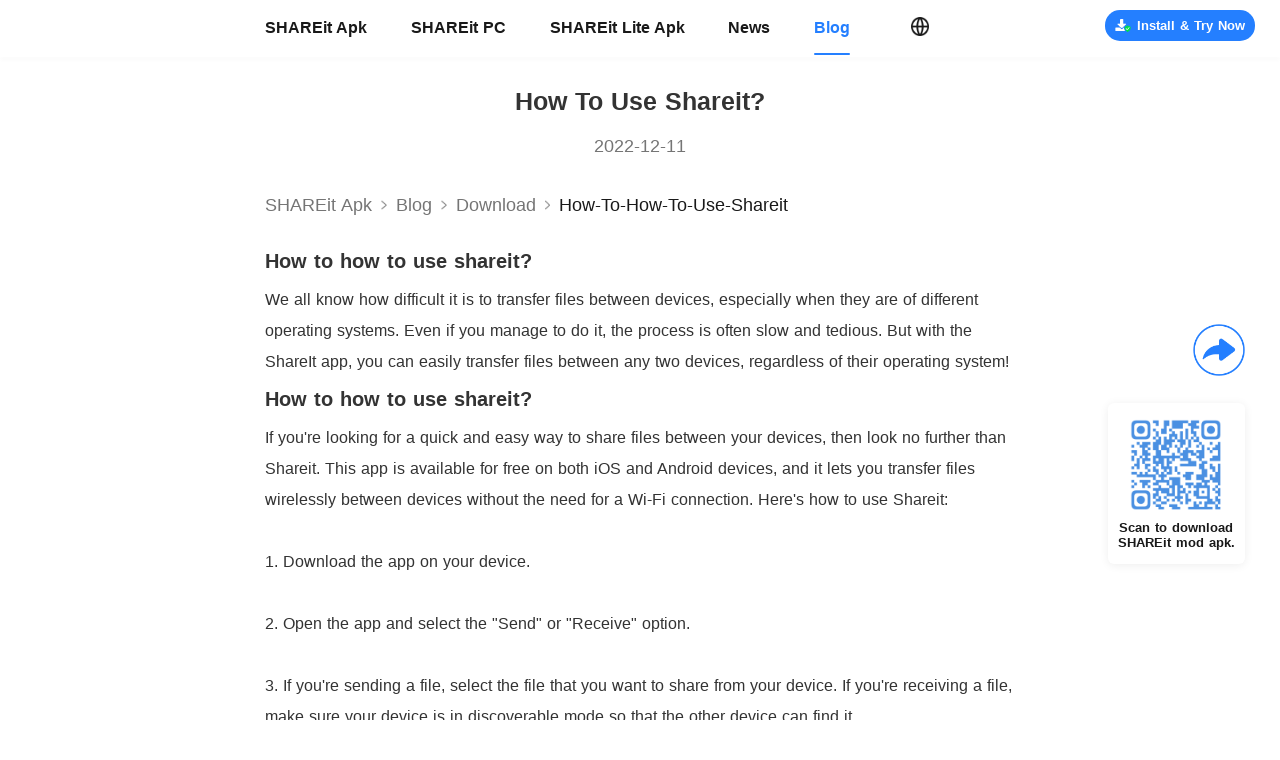

--- FILE ---
content_type: text/html; charset=utf-8
request_url: https://www.shareitmod.com/blog/how-to-how-to-use-shareit
body_size: 19717
content:
<!doctype html>
<html data-n-head-ssr lang="en">

<head >
    <meta charset="utf-8"><meta name="viewport" content="width=device-width, initial-scale=1.0, minimum-scale=1.0, maximum-scale=5.0"><meta property="title" content=""><meta name="description" content=""><meta name="keywords" content=""><meta property="og:title" content=""><meta property="og:keywords" content=""><meta property="og:description" content=""><meta property="og:url" content="https://www.shareitmod.com/blog/how-to-how-to-use-shareit"><meta name="twitter:title" content=""><meta name="twitter:keywords" content=""><meta name="twitter:description" content=""><meta property="twitter:url" content="https://www.shareitmod.com/blog/how-to-how-to-use-shareit"><link rel="icon" type="image/x-icon" href="/favicon.ico"><link rel="canonical" href="https://www.shareitmod.com/blog/how-to-how-to-use-shareit"><script src="/js/rem.js" async></script><script type="application/ld+json">{"@context":"http://schema.org","@type":"Organization","name":"","url":"https://www.shareitmod.com/blog/how-to-how-to-use-shareit","description":"","image":"https://web.shareitmod.com/website/static/js/logo.webp"}</script><link rel="preload" href="https://web.shareitmod.com/website/client/8cc6804.modern.js" as="script"><link rel="preload" href="https://web.shareitmod.com/website/client/d2f2323.modern.js" as="script"><link rel="preload" href="https://web.shareitmod.com/website/client/f95fa77.modern.js" as="script"><link rel="preload" href="https://web.shareitmod.com/website/client/960d1d4.modern.js" as="script"><link rel="preload" href="https://web.shareitmod.com/website/client/bd0c5bf.modern.js" as="script"><link rel="preload" href="https://web.shareitmod.com/website/client/346a57c.modern.js" as="script"><link rel="preload" href="https://web.shareitmod.com/website/client/0133bd4.modern.js" as="script"><link rel="preload" href="https://web.shareitmod.com/website/client/9e7f4ea.modern.js" as="script"><link rel="preload" href="https://web.shareitmod.com/website/client/4cff350.modern.js" as="script"><link rel="preload" href="https://web.shareitmod.com/website/client/8fd9a3b.modern.js" as="script"><link rel="preload" href="https://web.shareitmod.com/website/client/0dd6874.modern.js" as="script"><link rel="preload" href="https://web.shareitmod.com/website/client/94544ac.modern.js" as="script"><link rel="preload" href="https://web.shareitmod.com/website/client/5b30a01.modern.js" as="script"><link rel="preload" href="https://web.shareitmod.com/website/client/3fd8fcd.modern.js" as="script"><link rel="preload" href="https://web.shareitmod.com/website/client/4c7210d.modern.js" as="script"><link rel="preload" href="https://web.shareitmod.com/website/client/f2e97cb.modern.js" as="script"><link rel="preload" href="https://web.shareitmod.com/website/client/15b0a60.modern.js" as="script"><link rel="preload" href="https://web.shareitmod.com/website/client/fca2dbc.modern.js" as="script"><link rel="preload" href="https://web.shareitmod.com/website/client/64371ce.modern.js" as="script"><link rel="preload" href="https://web.shareitmod.com/website/client/d1f65b3.modern.js" as="script"><link rel="preload" href="https://web.shareitmod.com/website/client/8688c36.modern.js" as="script"><link rel="preload" href="https://web.shareitmod.com/website/client/895a344.modern.js" as="script"><link rel="preload" href="https://web.shareitmod.com/website/client/3d7fdac.modern.js" as="script"><link rel="preload" href="https://web.shareitmod.com/website/client/6a7b2bb.modern.js" as="script"><link rel="preload" href="https://web.shareitmod.com/website/client/e7c3660.modern.js" as="script"><link rel="preload" href="https://web.shareitmod.com/website/client/1259bb2.modern.js" as="script"><link rel="preload" href="https://web.shareitmod.com/website/client/9cb1020.modern.js" as="script"><link rel="preload" href="https://web.shareitmod.com/website/client/6aa4d74.modern.js" as="script"><link rel="preload" href="https://web.shareitmod.com/website/client/d1a3567.modern.js" as="script"><link rel="preload" href="https://web.shareitmod.com/website/client/a845387.modern.js" as="script"><link rel="preload" href="https://web.shareitmod.com/website/client/a40835f.modern.js" as="script"><link rel="preload" href="https://web.shareitmod.com/website/client/150cbe6.modern.js" as="script"><link rel="preload" href="https://web.shareitmod.com/website/client/d7cfa39.modern.js" as="script"><link rel="preload" href="https://web.shareitmod.com/website/client/baaf5d6.modern.js" as="script"><link rel="preload" href="https://web.shareitmod.com/website/client/e0759f8.modern.js" as="script"><link rel="preload" href="https://web.shareitmod.com/website/client/2be55ab.modern.js" as="script"><link rel="preload" href="https://web.shareitmod.com/website/client/e8c9489.modern.js" as="script"><link rel="preload" href="https://web.shareitmod.com/website/client/903df0e.modern.js" as="script"><link rel="preload" href="https://web.shareitmod.com/website/client/29ebee4.modern.js" as="script"><link rel="preload" href="https://web.shareitmod.com/website/client/aa2e456.modern.js" as="script"><link rel="preload" href="https://web.shareitmod.com/website/client/e2e7292.modern.js" as="script"><link rel="preload" href="https://web.shareitmod.com/website/client/a52efdf.modern.js" as="script"><link rel="preload" href="https://web.shareitmod.com/website/client/e2da3c8.modern.js" as="script"><link rel="preload" href="https://web.shareitmod.com/website/client/d2bf68a.modern.js" as="script"><link rel="preload" href="https://web.shareitmod.com/website/client/c5a650b.modern.js" as="script"><link rel="preload" href="https://web.shareitmod.com/website/client/30d0234.modern.js" as="script"><link rel="preload" href="https://web.shareitmod.com/website/client/64ad8d4.modern.js" as="script"><link rel="preload" href="https://web.shareitmod.com/website/client/74dd735.modern.js" as="script"><link rel="preload" href="https://web.shareitmod.com/website/client/e1c90d0.modern.js" as="script"><link rel="preload" href="https://web.shareitmod.com/website/client/3bff099.modern.js" as="script"><link rel="preload" href="https://web.shareitmod.com/website/client/315d6e6.modern.js" as="script"><link rel="preload" href="https://web.shareitmod.com/website/client/c9a1a4a.modern.js" as="script"><link rel="preload" href="https://web.shareitmod.com/website/client/4e4883c.modern.js" as="script"><style data-vue-ssr-id="231dae27:0 37005753:0 7e634b06:0 3eb790d3:0 6d3f2249:0 3ed526f6:0 71b6616b:0 c4b621de:0 8aa28154:0 3df77d22:0 13dcfdbf:0 09887e70:0 04f94f2d:0 6955191c:0">html,body{font-family:Roboto,PingFang SC,Helvetica Neue,Arial,sans-serif;font-size:16px;word-spacing:1px;-ms-text-size-adjust:100%;-webkit-text-size-adjust:100%;-moz-osx-font-smoothing:grayscale;-webkit-font-smoothing:antialiased;box-sizing:border-box;user-select:none}*,*:before,*:after{box-sizing:border-box;margin:0}a,a:focus,a:visited,a:hover{cursor:pointer;-webkit-tap-highlight-color:rgba(0,0,0,0);-webkit-tap-highlight-color:rgba(0,0,0,0);outline:none;text-decoration:none}div:focus{outline:none}.clearfix:after{visibility:hidden;display:block;font-size:0;content:" ";clear:both;height:0}h1,h2,h3,h4,h5,h6{font-weight:normal;margin:0;padding:0}.mobile-title{text-align:center;color:#222;font-size:1.0555555556rem;font-weight:600;padding-top:1.5555555556rem}@media(min-width: 1000px){.hide-extra-small{display:none}}@media(max-width: 1000px){.page{width:100%;height:100%;padding-top:2.8333333333rem;padding-bottom:3.5555555556rem}}@media screen and (min-width: 1000px){.page{padding-top:56.25px}}@media screen and (min-width: 1601px){.page{padding-top:90px}}
.main .content[data-v-20570aab]{margin-top:0}.main .to-top[data-v-20570aab]{position:fixed;bottom:3.6111111111rem;right:0.5833333333rem}@media screen and (min-width: 1000px){.main[data-v-20570aab]{position:relative}.main .content[data-v-20570aab]{margin-top:0}.main .qr-card[data-v-20570aab]{position:fixed;right:35px;bottom:156.25px}.main .to-top[data-v-20570aab]{position:fixed;bottom:62.5px;right:31.25px}}@media screen and (min-width: 1601px){.main[data-v-20570aab]{position:relative}.main .content[data-v-20570aab]{margin-top:0}.main .qr-card[data-v-20570aab]{position:fixed;right:56px;bottom:250px}.main .to-top[data-v-20570aab]{position:fixed;bottom:100px;right:50px}}
.fade-enter-active[data-v-10ea1f88],.fade-leave-active[data-v-10ea1f88]{transition:opacity 1s}@media screen and (max-width: 999px){.titlebar-wrap[data-v-10ea1f88]{position:absolute;z-index:3000;top:0;left:0;display:flex;align-items:center;justify-content:center;width:100%;height:2.8333333333rem;background:#fff;box-shadow:0px 0.0277777778rem 0px 0px rgba(0,0,0,.18);border-top:0.0277777778rem solid rgba(0,0,0,.18)}.titlebar-wrap .icon-shareit[data-v-10ea1f88]{width:6.9722222222rem;height:1.5555555556rem}.titlebar-wrap .icon-lite[data-v-10ea1f88]{width:7.1111111111rem;height:1.6111111111rem}.titlebar-wrap .icon-select[data-v-10ea1f88]{position:absolute;left:0.5555555556rem;top:0.4166666667rem;width:2rem;height:2rem;background:url([data-uri]);background-size:100% 100%}.titlebar-wrap .lang-select[data-v-10ea1f88]{position:absolute;right:0.5555555556rem}.titlebar-wrap .menu-content[data-v-10ea1f88]{position:absolute;display:flex;top:0;left:0;bottom:0;width:100%;height:100vh;background-color:rgba(0,0,0,0)}.titlebar-wrap .menu-content .mask[data-v-10ea1f88]{flex:1;background-color:rgba(0,0,0,.5)}.titlebar-wrap .menu-content .menu-list[data-v-10ea1f88]{height:100%;width:13.3333333333rem;background-color:#fff}.titlebar-wrap .menu-content .logo-shareit[data-v-10ea1f88]{margin-top:1.3333333333rem;margin-left:1.5555555556rem;width:6.9722222222rem;height:1.5555555556rem;background:url(https://web.shareitmod.com/website/client/img/logo.6b80614.png);background-size:100% 100%}.titlebar-wrap .menu-content .link[data-v-10ea1f88]{display:block;margin-left:1.5555555556rem;margin-top:1.5555555556rem;font-size:0.8333333333rem;font-weight:400;color:#191919;line-height:0.9722222222rem}.titlebar-wrap .menu-content .active[data-v-10ea1f88]{font-weight:bold;color:#247fff}@keyframes left-10ea1f88{from{width:0}to{width:100%}}@keyframes left2-10ea1f88{from{width:0}to{width:13.3333333333rem}}}@media screen and (min-width: 1000px){.titlebar-wrap[data-v-10ea1f88]{position:fixed;z-index:2000;top:0;left:0;display:flex;align-items:center;justify-content:center;width:100%;height:56.25px;background:#fff}.titlebar-wrap .menu-content[data-v-10ea1f88]{position:relative;width:750px;height:56.25px;margin:auto;display:flex;align-items:center}.titlebar-wrap .menu-content .menu-list[data-v-10ea1f88]{display:flex;align-items:center}.titlebar-wrap .menu-content .menu-list .link[data-v-10ea1f88]{margin-right:43.75px;font-size:15.625px;font-weight:bold;color:#191919}.titlebar-wrap .menu-content .menu-list .link[data-v-10ea1f88]:hover,.titlebar-wrap .menu-content .menu-list .link.active[data-v-10ea1f88]{color:#247fff;position:relative}.titlebar-wrap .menu-content .menu-list .link[data-v-10ea1f88]:hover::after,.titlebar-wrap .menu-content .menu-list .link.active[data-v-10ea1f88]::after{content:"";display:block;position:absolute;margin-top:16.25px;width:100%;height:1.875px;background:#247fff;border-radius:1px}.titlebar-wrap .menu-content .lang-select[data-v-10ea1f88]{margin-left:16.875px}.titlebar-wrap .download[data-v-10ea1f88]{top:10px;right:25px;position:absolute}.titlebar-wrap.shadow[data-v-10ea1f88]{box-shadow:0 1.25px 4.375px 0 rgba(0,0,0,.07)}}@media screen and (min-width: 1601px){.titlebar-wrap[data-v-10ea1f88]{position:fixed;z-index:2000;top:0;left:0;display:flex;align-items:center;justify-content:center;width:100%;height:90px;background:#fff}.titlebar-wrap .menu-content[data-v-10ea1f88]{position:relative;width:1200px;height:90px;margin:auto;display:flex;align-items:center}.titlebar-wrap .menu-content .menu-list[data-v-10ea1f88]{display:flex;align-items:center}.titlebar-wrap .menu-content .menu-list .link[data-v-10ea1f88]{margin-right:70px;font-size:25px;font-weight:bold;color:#191919}.titlebar-wrap .menu-content .menu-list .link[data-v-10ea1f88]:hover,.titlebar-wrap .menu-content .menu-list .link.active[data-v-10ea1f88]{color:#247fff;position:relative}.titlebar-wrap .menu-content .menu-list .link[data-v-10ea1f88]:hover::after,.titlebar-wrap .menu-content .menu-list .link.active[data-v-10ea1f88]::after{content:"";display:block;position:absolute;margin-top:26px;width:100%;height:3px;background:#247fff;border-radius:1px}.titlebar-wrap .menu-content .lang-select[data-v-10ea1f88]{margin-left:27px}.titlebar-wrap .download[data-v-10ea1f88]{top:16px;right:40px;position:absolute}.titlebar-wrap.shadow[data-v-10ea1f88]{box-shadow:0 2px 7px 0 rgba(0,0,0,.07)}}
@media screen and (max-width: 999px){.lang-select-wrap[data-v-19baa486]{position:relative}.lang-select-wrap .lang-icon[data-v-19baa486]{width:2rem;height:2rem}.lang-select-wrap .select-card[data-v-19baa486]{position:absolute;top:2.2222222222rem;left:auto;right:0px;min-width:11.1111111111rem;width:fit-content;min-height:2.7777777778rem;padding:0.4166666667rem 0;background:#fff;border-radius:0.2777777778rem;box-shadow:0 0.0555555556rem 0.5555555556rem 0 rgba(0,0,0,.08)}.lang-select-wrap .select-card[data-v-19baa486] :before{content:"";display:block;height:0;line-height:0;font-size:0;width:0;border-color:rgba(0,0,0,0) rgba(0,0,0,0) #fff rgba(0,0,0,0);border-style:solid;border-width:0 0.2777777778rem 0.2777777778rem 0.2777777778rem;position:absolute;top:-0.2777777778rem;left:auto;right:0.6944444444rem}.lang-select-wrap .select-card .item[data-v-19baa486]{padding:0 1.1111111111rem;height:2.2222222222rem;line-height:2.2222222222rem;font-size:1rem;font-weight:400;color:#333;background:#fff}.lang-select-wrap .select-card .active[data-v-19baa486]{background:#f7f7f7}.lang-select-wrap .select-card .item[data-v-19baa486]:hover{background:#f7f7f7}.lang-select-wrap .select-card .item+.item[data-v-19baa486]{margin-top:0.2777777778rem}}@media screen and (min-width: 1000px){.lang-select-wrap[data-v-19baa486]{position:relative;cursor:pointer}.lang-select-wrap .lang-icon[data-v-19baa486]{width:18.75px;height:18.75px}.lang-select-wrap .select-card[data-v-19baa486]{position:absolute;top:28.125px;left:-28.125px;min-width:200px;width:fit-content;min-height:62.5px;padding:9.375px 0;background:#fff;border-radius:6.25px;box-shadow:0 1.25px 12.5px 0 rgba(0,0,0,.08)}.lang-select-wrap .select-card[data-v-19baa486] :before{content:"";display:block;height:0;line-height:0;font-size:0;width:0;border-color:rgba(0,0,0,0) rgba(0,0,0,0) #fff rgba(0,0,0,0);border-style:solid;border-width:0 6.25px 6.25px 6.25px;position:absolute;top:-6.25px;left:31.25px}.lang-select-wrap .select-card .item[data-v-19baa486]{padding:0 17.5px;height:31.25px;line-height:31.25px;font-size:11.25px;font-weight:400;color:#333;background:#fff}.lang-select-wrap .select-card .active[data-v-19baa486]{background:#f7f7f7}.lang-select-wrap .select-card .item[data-v-19baa486]:hover{background:#f7f7f7}.lang-select-wrap .select-card .item+.item[data-v-19baa486]{margin-top:6.25px}.lang-select-wrap .top[data-v-19baa486]{position:absolute;top:-650%}.lang-select-wrap .top[data-v-19baa486] :before{content:"";display:block;height:0;line-height:0;font-size:0;width:0;border-color:#fff rgba(0,0,0,0) rgba(0,0,0,0) rgba(0,0,0,0);border-style:solid;border-width:6.25px 6.25px 0 6.25px;position:absolute;top:auto;bottom:-6.25px;left:31.25px}}@media screen and (min-width: 1601px){.lang-select-wrap[data-v-19baa486]{position:relative}.lang-select-wrap .lang-icon[data-v-19baa486]{width:30px;height:30px}.lang-select-wrap .select-card[data-v-19baa486]{position:absolute;top:45px;left:-45px;min-width:320px;width:fit-content;min-height:100px;padding:15px 0;background:#fff;border-radius:10px;box-shadow:0 2px 20px 0 rgba(0,0,0,.08)}.lang-select-wrap .select-card[data-v-19baa486] :before{content:"";display:block;height:0;line-height:0;font-size:0;width:0;border-color:rgba(0,0,0,0) rgba(0,0,0,0) #fff rgba(0,0,0,0);border-style:solid;border-width:0 10px 10px 10px;position:absolute;top:-10px;left:50px}.lang-select-wrap .select-card .item[data-v-19baa486]{padding:0 28px;height:50px;line-height:50px;font-size:18px;font-weight:400;color:#333;background:#fff}.lang-select-wrap .select-card .active[data-v-19baa486]{background:#f7f7f7}.lang-select-wrap .select-card .item[data-v-19baa486]:hover{background:#f7f7f7}.lang-select-wrap .select-card .item+.item[data-v-19baa486]{margin-top:10px}.lang-select-wrap .top[data-v-19baa486]{position:absolute;top:-650%}.lang-select-wrap .top[data-v-19baa486] :before{content:"";display:block;height:0;line-height:0;font-size:0;width:0;border-color:#fff rgba(0,0,0,0) rgba(0,0,0,0) rgba(0,0,0,0);border-style:solid;border-width:10px 10px 0 10px;position:absolute;top:auto;bottom:-10px;left:50px}}
@media screen and (max-width: 999px){.download[data-v-7d6b0b8e]{font-weight:bold;display:flex;align-items:center;justify-content:center;width:fit-content}.download .safe[data-v-7d6b0b8e]{width:0.9722222222rem;height:0.9722222222rem;background:url([data-uri]);background-size:100% auto}.download span[data-v-7d6b0b8e]{padding-left:0.1388888889rem}.mini[data-v-7d6b0b8e]{width:9.5833333333rem;height:2rem;border-radius:2rem;font-size:0.6944444444rem}.small[data-v-7d6b0b8e]{width:7.9444444444rem;height:2rem;border-radius:2rem;font-size:0.8888888889rem}.middle[data-v-7d6b0b8e]{width:16.6666666667rem;height:2.2222222222rem;border-radius:1.1111111111rem;font-size:0.9444444444rem;margin:auto}.middle span[data-v-7d6b0b8e]{margin-left:0.6666666667rem}.apk-mini[data-v-7d6b0b8e]{width:4.4444444444rem;height:1.6111111111rem;background:#247fff;border-radius:0.8888888889rem;font-size:0.6666666667rem;line-height:1.6111111111rem}.primary[data-v-7d6b0b8e]{background:#247fff;color:#fff}.light[data-v-7d6b0b8e]{background:rgba(36,127,255,.1);color:#247fff;border:1px solid rgba(36,127,255,.5)}.white[data-v-7d6b0b8e]{background:#fff;color:#247fff}.light .safe[data-v-7d6b0b8e],.white .safe[data-v-7d6b0b8e]{background:url([data-uri]);background-size:100% auto}}@media screen and (min-width: 1000px){.download[data-v-7d6b0b8e]{font-weight:bold;display:flex;align-items:center;justify-content:center;width:fit-content}.download .safe[data-v-7d6b0b8e]{width:21.875px;height:21.875px;background:url([data-uri]);background-size:100% auto}.download span[data-v-7d6b0b8e]{padding-left:6.25px}.small[data-v-7d6b0b8e]{min-width:200px;height:50px;padding:0 18.75px;border-radius:25px;font-size:20px}.mini[data-v-7d6b0b8e]{min-width:150px;width:fit-content;padding:0 9.375px;height:31.25px;border-radius:25px;font-size:12.5px}.mini .safe[data-v-7d6b0b8e]{width:15.625px;height:15.625px}.pc[data-v-7d6b0b8e]{width:193.75px;height:37.5px;line-height:37.5px;border-radius:25px;font-size:13.75px}.pc .safe[data-v-7d6b0b8e]{width:17.5px;height:17.5px}.middle[data-v-7d6b0b8e]{min-width:345px;height:50px;padding:0 18.75px;line-height:50px;border-radius:25px;font-size:20px}.apk-mini[data-v-7d6b0b8e]{width:100px;height:36.25px;background:#247fff;border-radius:20px;font-size:15px}.home-btn[data-v-7d6b0b8e]{width:316.875px;height:37.5px;border-radius:25px;font-size:15px}.home-btn span[data-v-7d6b0b8e]{padding-left:12.5px}.primary[data-v-7d6b0b8e]{background:#247fff;color:#fff}.light[data-v-7d6b0b8e]{background:rgba(36,127,255,.1);color:#247fff;border:1px solid rgba(36,127,255,.5)}.white[data-v-7d6b0b8e]{background:#fff;color:#247fff}.light .safe[data-v-7d6b0b8e],.white .safe[data-v-7d6b0b8e]{background:url([data-uri]);background-size:100% auto}}@media screen and (min-width: 1601px){.download[data-v-7d6b0b8e]{font-weight:bold;display:flex;align-items:center;justify-content:center;width:fit-content}.download .safe[data-v-7d6b0b8e]{width:35px;height:35px;background:url([data-uri]);background-size:100% auto}.download span[data-v-7d6b0b8e]{padding-left:10px}.small[data-v-7d6b0b8e]{min-width:320px;height:80px;padding:0 30px;border-radius:40px;font-size:32px}.mini[data-v-7d6b0b8e]{min-width:240px;width:fit-content;padding:0 15px;height:50px;border-radius:40px;font-size:20px}.mini .safe[data-v-7d6b0b8e]{width:25px;height:25px}.pc[data-v-7d6b0b8e]{width:300px;height:60px;line-height:60px;border-radius:40px;font-size:22px}.middle[data-v-7d6b0b8e]{min-width:552px;height:80px;padding:0 30px;line-height:80px;border-radius:40px;font-size:32px}.apk-mini[data-v-7d6b0b8e]{width:160px;height:58px;background:#247fff;border-radius:32px;font-size:24px}.home-btn[data-v-7d6b0b8e]{width:507px;height:60px;border-radius:40px;font-size:24px}.home-btn span[data-v-7d6b0b8e]{padding-left:20px}.primary[data-v-7d6b0b8e]{background:#247fff;color:#fff}.light[data-v-7d6b0b8e]{background:rgba(36,127,255,.1);color:#247fff;border:1px solid rgba(36,127,255,.5)}.white[data-v-7d6b0b8e]{background:#fff;color:#247fff}.light .safe[data-v-7d6b0b8e],.white .safe[data-v-7d6b0b8e]{background:url([data-uri]);background-size:100% auto}}
.blog-detail-wrap[data-v-17abf07b]{width:100%;background:#fff;overflow-x:hidden}
@media screen and (max-width: 999px){.blog-content-wrap[data-v-5f7b969e]{padding-bottom:1.3333333333rem;background-color:#fff;position:relative;line-height:2}.blog-content-wrap .title[data-v-5f7b969e]{margin-left:1.1111111111rem;margin-top:1.1111111111rem;width:17.7777777778rem;font-size:1.1111111111rem;font-weight:bold;color:#333;line-height:1.3055555556rem;text-align:center;margin-bottom:0.7777777778rem;text-transform:capitalize}.blog-content-wrap .date[data-v-5f7b969e]{margin-bottom:0.6666666667rem;text-align:center;font-size:0.7777777778rem;font-weight:400;color:#333;line-height:1.1111111111rem}.blog-content-wrap .content[data-v-5f7b969e]{margin-left:1.1111111111rem;margin-top:0.9166666667rem;width:17.7777777778rem}.blog-content-wrap .related-blog[data-v-5f7b969e]{margin-top:0.8333333333rem;display:flex;justify-content:space-between}.blog-content-wrap .related-blog .icon[data-v-5f7b969e]{color:#757575;font-size:0.7222222222rem;font-weight:400;display:flex;align-items:center;cursor:pointer}.blog-content-wrap .related-blog .icon .arrow[data-v-5f7b969e]{width:1.25rem;height:1.25rem;background:url([data-uri]);background-size:100% 100%}.blog-content-wrap .related-blog .prev[data-v-5f7b969e]{padding:0.2777777778rem 0.5555555556rem 0.1388888889rem 0.6944444444rem}.blog-content-wrap .related-blog .prev .arrow[data-v-5f7b969e]{transform:rotate(180deg)}.blog-content-wrap .related-blog .next[data-v-5f7b969e]{padding:0.2777777778rem 0.6944444444rem 0.1388888889rem 0.5555555556rem}[data-v-5f7b969e] img,[data-v-5f7b969e] video{max-width:100% !important;position:relative !important}[data-v-5f7b969e] ul{padding-left:1.1111111111rem}[data-v-5f7b969e] .content{color:#333 !important}[data-v-5f7b969e] .content h1{font-size:0.8888888889rem;font-weight:bold;line-height:0.8888888889rem;margin-bottom:0.8333333333rem}[data-v-5f7b969e] .content h2{font-size:0.8888888889rem;font-weight:bold;line-height:0.8888888889rem;margin:0.8333333333rem 0}[data-v-5f7b969e] .content p{font-size:0.7777777778rem;line-height:1.4444444444rem}}@media screen and (min-width: 1000px){.blog-content-wrap[data-v-5f7b969e]{padding-bottom:41.875px;background-color:#fff;position:relative;line-height:2}.blog-content-wrap .shadow[data-v-5f7b969e]{width:100%;box-shadow:0 1.875px 4.375px 0 rgba(0,0,0,.08);height:1px}.blog-content-wrap .blog-content[data-v-5f7b969e]{width:750px;margin:auto}.blog-content-wrap .title[data-v-5f7b969e]{margin-left:0;margin-top:30px;width:100%;font-size:25px !important;font-weight:bold;color:#333 !important;line-height:29.375px;text-align:center;margin-bottom:17.5px;text-transform:capitalize}.blog-content-wrap .date[data-v-5f7b969e]{margin-bottom:15px;text-align:center;font-size:17.5px;font-weight:400;color:#757575;line-height:25px}.blog-content-wrap .content[data-v-5f7b969e]{margin-left:0;margin-top:15px;width:100%}.blog-content-wrap .related-blog[data-v-5f7b969e]{margin-top:25px;display:flex;justify-content:space-between}.blog-content-wrap .related-blog .icon[data-v-5f7b969e]{padding:6.25px 15.625px 3.125px;color:#757575;font-size:15.625px;font-weight:400;height:25px;display:flex;align-items:center;cursor:pointer;position:relative}.blog-content-wrap .related-blog .icon[data-v-5f7b969e]:hover{color:#247fff}.blog-content-wrap .related-blog .icon .arrow[data-v-5f7b969e]{position:absolute;left:-9.375px;top:1.875px;width:25px;height:25px;background:url([data-uri]);background-size:100% 100%}.blog-content-wrap .related-blog .prev .arrow[data-v-5f7b969e]{transform:rotate(180deg)}.blog-content-wrap .related-blog .next .arrow[data-v-5f7b969e]{left:auto;right:-9.375px}[data-v-5f7b969e] img,[data-v-5f7b969e] video{max-width:100% !important;position:relative !important}[data-v-5f7b969e] ul{padding-left:25px}[data-v-5f7b969e] .content{color:#333 !important}[data-v-5f7b969e] .content h1{font-size:20px;font-weight:bold;line-height:20px;margin-bottom:12.5px}[data-v-5f7b969e] .content h2{font-size:20px;font-weight:bold;line-height:20px;margin:12.5px 0}[data-v-5f7b969e] .content p{font-size:16.25px;line-height:31.25px}}@media screen and (min-width: 1601px){.blog-content-wrap[data-v-5f7b969e]{padding-bottom:67px;background-color:#fff;position:relative;line-height:2}.blog-content-wrap .shadow[data-v-5f7b969e]{width:100%;box-shadow:0 3px 7px 0 rgba(0,0,0,.08);height:1px}.blog-content-wrap .blog-content[data-v-5f7b969e]{width:1200px;margin:auto}.blog-content-wrap .title[data-v-5f7b969e]{margin-left:0;margin-top:48px;width:100%;font-size:40px !important;font-weight:bold;color:#333 !important;line-height:47px;text-align:center;margin-bottom:28px;text-transform:capitalize}.blog-content-wrap .date[data-v-5f7b969e]{margin-bottom:24px;text-align:center;font-size:28px;font-weight:400;color:#757575;line-height:40px}.blog-content-wrap .content[data-v-5f7b969e]{margin-left:0;margin-top:24px;width:100%;color:#333 !important}.blog-content-wrap .related-blog[data-v-5f7b969e]{margin-top:40px;display:flex;justify-content:space-between}.blog-content-wrap .related-blog .icon[data-v-5f7b969e]{padding:10px 25px 5px;color:#757575;font-size:24px;font-weight:400;height:38px;display:flex;align-items:center;cursor:pointer;position:relative}.blog-content-wrap .related-blog .icon[data-v-5f7b969e]:hover{color:#247fff}.blog-content-wrap .related-blog .icon .arrow[data-v-5f7b969e]{position:absolute;left:-15px;top:3px;width:38px;height:38px;background:url([data-uri]);background-size:100% 100%}.blog-content-wrap .related-blog .prev .arrow[data-v-5f7b969e]{transform:rotate(180deg)}.blog-content-wrap .related-blog .next .arrow[data-v-5f7b969e]{left:auto;right:-15px}[data-v-5f7b969e] img,[data-v-5f7b969e] video{max-width:100% !important;position:relative !important}[data-v-5f7b969e] ul{padding-left:40px}[data-v-5f7b969e] .content{color:#333 !important}[data-v-5f7b969e] .content h1{font-size:32px;font-weight:bold;line-height:32px;margin-bottom:20px}[data-v-5f7b969e] .content h2{font-size:32px;font-weight:bold;line-height:32px;margin:20px 0}[data-v-5f7b969e] .content p{font-size:26px;line-height:50px}}
@media screen and (max-width: 999px){.nav-wrap[data-v-4e851be1]{display:flex;align-items:center;margin:auto;width:17.7777777778rem;height:2.1666666667rem;border-bottom:1px solid #e7eaed;background-color:#fff;font-size:0.7777777778rem;font-weight:400;color:#757575;overflow:hidden}.nav-wrap .to-blog[data-v-4e851be1]{color:#757575;white-space:nowrap}.nav-wrap .arrow-icon[data-v-4e851be1]{flex:0 0 1.0555555556rem;height:1.0555555556rem;background:url([data-uri]);background-size:100% 100%}.nav-wrap .nav-sp2[data-v-4e851be1]{white-space:nowrap;color:#757575;text-transform:capitalize}.nav-wrap .nav-bold[data-v-4e851be1]{font-weight:500;color:#191919;text-transform:capitalize}.nav-wrap .nav-sp3[data-v-4e851be1]{display:flex;align-items:center;flex:1}.nav-wrap .nav-sp3 .arrow-icon[data-v-4e851be1]{flex:0 0 1.0555555556rem}.nav-wrap .nav-sp3 span[data-v-4e851be1]{width:fit-content;white-space:nowrap;overflow:hidden;text-overflow:ellipsis;display:flex}}@media screen and (min-width: 1000px){.nav-wrap[data-v-4e851be1]{display:flex;align-items:center;margin:auto;width:750px;height:62.5px;font-size:17.5px;border-bottom:none;color:#757575;border-bottom:none;overflow:hidden}.nav-wrap .to-blog[data-v-4e851be1]{color:#757575;white-space:nowrap}.nav-wrap .arrow-icon[data-v-4e851be1]{flex:0 0 23.75px;height:23.75px;background:url([data-uri]);background-size:100% 100%}.nav-wrap .nav-sp2[data-v-4e851be1]{white-space:nowrap;color:#757575;text-transform:capitalize}.nav-wrap .nav-bold[data-v-4e851be1]{font-weight:500;color:#191919;text-transform:capitalize}.nav-wrap .nav-sp3[data-v-4e851be1]{display:flex;align-items:center;flex:1}.nav-wrap .nav-sp3 .arrow-icon[data-v-4e851be1]{flex:0 0 23.75px}.nav-wrap .nav-sp3 span[data-v-4e851be1]{white-space:nowrap;overflow:hidden;text-overflow:ellipsis}}@media screen and (min-width: 1601px){.nav-wrap[data-v-4e851be1]{display:flex;align-items:center;margin:auto;width:1200px;height:100px;font-size:28px;border-bottom:none;color:#757575;overflow:hidden}.nav-wrap .to-blog[data-v-4e851be1]{color:#757575;white-space:nowrap}.nav-wrap .arrow-icon[data-v-4e851be1]{flex:0 0 38px;height:38px;background:url([data-uri]);background-size:100% 100%}.nav-wrap .nav-sp2[data-v-4e851be1]{white-space:nowrap;color:#757575;text-transform:capitalize}.nav-wrap .nav-bold[data-v-4e851be1]{font-weight:500;color:#191919;text-transform:capitalize}.nav-wrap .nav-sp3[data-v-4e851be1]{display:flex;align-items:center;flex:1}.nav-wrap .nav-sp3 .arrow-icon[data-v-4e851be1]{flex:0 0 38px}.nav-wrap .nav-sp3 span[data-v-4e851be1]{white-space:nowrap;overflow:hidden;text-overflow:ellipsis}}
.category-wrap[data-v-031b4608]{width:100%;background:#f6f9fc;padding:1.3333333333rem}.category-wrap .title[data-v-031b4608]{position:relative;height:1.3055555556rem;font-size:1.1111111111rem;padding-left:0.7222222222rem;font-weight:bold;color:#191919;line-height:1.3055555556rem;white-space:nowrap;overflow:hidden;text-overflow:ellipsis;text-transform:capitalize}.category-wrap .title[data-v-031b4608]::after{position:absolute;left:0px;top:0.0694444444rem;content:"";width:0.2222222222rem;height:1.1111111111rem;background:#247fff}.category-wrap .category-item[data-v-031b4608]{position:relative;margin-top:0.8333333333rem;padding-left:0.7777777778rem;padding-right:0.2777777778rem;width:18.0555555556rem;font-size:0.7777777778rem;font-weight:400;color:#333;display:-webkit-box;text-overflow:ellipsis;-webkit-box-orient:vertical;overflow:hidden;-webkit-line-clamp:2}.category-wrap .category-item[data-v-031b4608]::after{position:absolute;left:0;top:0.4444444444rem;width:0.2222222222rem;height:0.2222222222rem;background:#333;border-radius:0.1388888889rem;content:""}.category-wrap .more[data-v-031b4608]{display:inline-block;width:100%;text-align:center;margin-top:0.6666666667rem;font-size:0.8333333333rem;font-weight:500;color:#247fff;line-height:1.1111111111rem}@media screen and (min-width: 1000px){.category-wrap[data-v-031b4608]{width:100%;background:#f6f9fc;padding:45px 0 50px 0}.category-wrap .content[data-v-031b4608]{width:750px;margin:auto}.category-wrap .title[data-v-031b4608]{position:relative;height:29.375px;font-size:25px;padding-left:16.25px;padding-bottom:6.25px;font-weight:bold;color:#191919;line-height:29.375px;text-transform:capitalize}.category-wrap .title[data-v-031b4608]::after{position:absolute;left:0;top:0;content:"";width:5px;height:25px;background:#247fff}.category-wrap .category-item[data-v-031b4608]{position:relative;margin-top:25px;padding-left:16.25px;width:100%;font-size:17.5px;font-weight:400;color:#333;display:-webkit-box;text-overflow:ellipsis;-webkit-box-orient:vertical;overflow:hidden;-webkit-line-clamp:2}.category-wrap .category-item[data-v-031b4608]::after{position:absolute;left:0;top:10px;width:5px;height:5px;background:#333;border-radius:50%;content:""}.category-wrap .more[data-v-031b4608]{display:inline-block;width:100%;text-align:center;margin-top:33.75px;font-size:17.5px;font-weight:500;color:#247fff;line-height:25px}.category-wrap:nth-child(1) .line[data-v-031b4608]{background:none}}@media screen and (min-width: 1601px){.category-wrap[data-v-031b4608]{width:100%;background:#f6f9fc;padding:72px 0 80px 0}.category-wrap .content[data-v-031b4608]{width:1200px;margin:auto}.category-wrap .title[data-v-031b4608]{position:relative;height:47px;font-size:40px;padding-left:26px;padding-bottom:10px;font-weight:bold;color:#191919;line-height:47px;text-transform:capitalize}.category-wrap .title[data-v-031b4608]::after{position:absolute;left:0;top:0;content:"";width:8px;height:40px;background:#247fff}.category-wrap .category-item[data-v-031b4608]{position:relative;margin-top:40px;padding-left:26px;width:100%;font-size:28px;font-weight:400;color:#333;display:-webkit-box;text-overflow:ellipsis;-webkit-box-orient:vertical;overflow:hidden;-webkit-line-clamp:2}.category-wrap .category-item[data-v-031b4608]::after{position:absolute;left:0;top:16px;width:8px;height:8px;background:#333;border-radius:50%;content:""}.category-wrap .more[data-v-031b4608]{display:inline-block;width:100%;text-align:center;margin-top:54px;font-size:28px;font-weight:500;color:#247fff;line-height:40px}.category-wrap:nth-child(1) .line[data-v-031b4608]{background:none}}
.download-card[data-v-a2ee716c]{height:306.25px;background:#247fff}.download-card .content[data-v-a2ee716c]{width:750px;margin:auto;display:flex;align-items:center;justify-content:space-between}.download-card .left .title[data-v-a2ee716c]{font-size:27.5px;font-weight:bold;color:#fff;line-height:33.125px}.download-card .left .download[data-v-a2ee716c]{margin-top:27.5px}.download-card .cover[data-v-a2ee716c]{width:333.9375px;height:306.25px;background:url(https://web.shareitmod.com/website/client/img/shareit-product.c2a9d47.webp);background-size:100% auto}@media screen and (min-width: 1601px){.download-card[data-v-a2ee716c]{height:490px;background:#247fff}.download-card .content[data-v-a2ee716c]{width:1200px;margin:auto;display:flex;align-items:center;justify-content:space-between}.download-card .left .title[data-v-a2ee716c]{font-size:44px;font-weight:bold;color:#fff;line-height:53px}.download-card .left .download[data-v-a2ee716c]{margin-top:44px}.download-card .cover[data-v-a2ee716c]{width:534.3px;height:490px;background:url(https://web.shareitmod.com/website/client/img/shareit-product.c2a9d47.webp);background-size:100% auto}}
.qr-code[data-v-8f76bc28]{width:137.5px;padding:12.5px 6.25px;background:#fff;box-shadow:0 1.25px 10px 0 rgba(0,0,0,.07);border-radius:6.25px;display:flex;align-items:center;justify-content:center;flex-direction:column;z-index:1005}.qr-code img[data-v-8f76bc28]{width:100px;height:100px}.qr-code .text[data-v-8f76bc28]{margin-top:6.25px;font-size:12.5px;font-weight:bold;color:#191919;line-height:15px;text-align:center}@media screen and (min-width: 1601px){.qr-code[data-v-8f76bc28]{width:220px;padding:20px 10px;background:#fff;box-shadow:0 2px 16px 0 rgba(0,0,0,.07);border-radius:10px;display:flex;align-items:center;justify-content:center;flex-direction:column}.qr-code img[data-v-8f76bc28]{width:160px;height:160px}.qr-code .text[data-v-8f76bc28]{margin-top:10px;font-size:20px;font-weight:bold;color:#191919;line-height:24px;text-align:center}}
@media screen and (max-width: 999px){.mobile-footer[data-v-68298c25]{position:fixed;bottom:0;right:0;width:100%;height:3.5555555556rem;line-height:3.5555555556rem;background:linear-gradient(180deg, #ffffff 0%, #ffffff 100%);box-shadow:0px -0.1388888889rem 0.2777777778rem 0px rgba(111,111,111,.08);opacity:.98;display:flex;align-items:center;justify-content:center;z-index:2500}.mobile-footer .pc-page[data-v-68298c25]{width:19.4444444444rem;display:flex;align-items:center;justify-content:space-between}}@media screen and (min-width: 1000px){.pc-footer[data-v-68298c25]{position:relative;margin-top:35px}.pc-footer .menu-list-wrap[data-v-68298c25]{width:750px;display:flex;margin:0 auto 35px}.pc-footer .menu-list-wrap .menu[data-v-68298c25]{margin-right:81.25px}.pc-footer .menu-list-wrap .menu .type[data-v-68298c25]{font-size:17.5px;line-height:17.5px;font-weight:bold;color:#191919}.pc-footer .menu-list-wrap .menu .list[data-v-68298c25]{margin-top:28.75px}.pc-footer .menu-list-wrap .menu .list .link[data-v-68298c25]{display:block;margin-bottom:8.75px;font-size:12.5px;line-height:12.5px;font-weight:400;color:#666}.pc-footer .copyright[data-v-68298c25]{width:750px;margin:auto;height:26.875px;line-height:26.875px;border-top:1px solid rgba(0,0,0,.1);text-align:center;font-size:12.5px;color:#666}.sitemap[data-v-68298c25]{visibility:hidden;height:0}}@media screen and (min-width: 1601px){.pc-footer[data-v-68298c25]{margin-top:56px;position:relative}.pc-footer .menu-list-wrap[data-v-68298c25]{width:1200px;display:flex;margin:0 auto 56px}.pc-footer .menu-list-wrap .menu[data-v-68298c25]{margin-right:130px}.pc-footer .menu-list-wrap .menu .type[data-v-68298c25]{font-size:28px;line-height:28px;font-weight:bold;color:#191919}.pc-footer .menu-list-wrap .menu .list[data-v-68298c25]{margin-top:46px}.pc-footer .menu-list-wrap .menu .list .link[data-v-68298c25]{display:block;margin-bottom:14px;font-size:20px;line-height:20px;font-weight:400;color:#666}.pc-footer .copyright[data-v-68298c25]{margin:auto;width:1200px;height:43px;line-height:43px;border-top:1px solid rgba(0,0,0,.1);text-align:center;font-size:20px;color:#666}.sitemap[data-v-68298c25]{visibility:hidden;height:0}}
@media screen and (max-width: 999px){.social-share-card[data-v-4fd8241e]{position:fixed;right:1.1111111111rem;bottom:7.5rem;width:2.5rem;height:2.5rem;z-index:2000}.social-share-card .share-icon[data-v-4fd8241e]{width:100%;height:100%;cursor:pointer;background:url(https://web.shareitmod.com/website/client/img/share.ccd029a.png);background-size:100% 100%}.social-share-card .social-list[data-v-4fd8241e]{position:absolute;right:0;top:-7.5rem;display:flex;flex-wrap:wrap;align-items:center;width:11.6666666667rem;height:6.9444444444rem;padding:0.6944444444rem 0 0.6944444444rem 1.1111111111rem;border-radius:0.2777777778rem;background:#fff;box-shadow:0 0.0555555556rem 0.4444444444rem 0 rgba(0,0,0,.07)}.social-share-card .social-list[data-v-4fd8241e] :before{content:"";display:block;height:0;line-height:0;font-size:0;width:0;border-color:#fff rgba(0,0,0,0) rgba(0,0,0,0) rgba(0,0,0,0);border-style:solid;border-width:0.2222222222rem 0.2222222222rem 0 0.2222222222rem;position:absolute;top:auto;bottom:-0.2222222222rem;right:1.0277777778rem}.social-share-card .social-list .item[data-v-4fd8241e]{margin-right:1.1111111111rem}.social-share-card .social-list .item .social-item[data-v-4fd8241e]{display:block;width:1.5277777778rem;height:1.5277777778rem}.social-share-card .social-list .item .social-item .social[data-v-4fd8241e]{width:100%;height:100%;border-radius:0.1388888889rem}}@media screen and (min-width: 1000px){.social-share-card[data-v-4fd8241e]{position:fixed;right:35px;bottom:343.75px;z-index:10000}.social-share-card .share-icon[data-v-4fd8241e]{width:52.5px;height:52.5px;cursor:pointer;background:url(https://web.shareitmod.com/website/client/img/share.ccd029a.png);background-size:100% 100%}.social-share-card .social-list[data-v-4fd8241e]{transition:all .3s;position:absolute;right:0;top:-143.75px;display:flex;flex-wrap:wrap;align-items:center;width:203.125px;height:131.25px;padding:12.5px 0 12.5px 15.625px;border-radius:6.25px;background:#fff;box-shadow:0 1.25px 10px 0 rgba(0,0,0,.07)}.social-share-card .social-list[data-v-4fd8241e] :before{content:"";display:block;height:0;line-height:0;font-size:0;width:0;border-color:#fff rgba(0,0,0,0) rgba(0,0,0,0) rgba(0,0,0,0);border-style:solid;border-width:5px 5px 0 5px;position:absolute;top:auto;bottom:-5px;right:21.875px}.social-share-card .social-list .item[data-v-4fd8241e]{margin-right:15.625px}.social-share-card .social-list .item .social-item[data-v-4fd8241e]{display:block;width:31.25px;height:31.25px}.social-share-card .social-list .item .social-item .social[data-v-4fd8241e]{width:100%;height:100%;border-radius:3.125px}}@media screen and (min-width: 1601px){.social-share-card[data-v-4fd8241e]{position:fixed;right:56px;bottom:550px;z-index:10000}.social-share-card .share-icon[data-v-4fd8241e]{width:84px;height:84px;cursor:pointer;background:url(https://web.shareitmod.com/website/client/img/share.ccd029a.png);background-size:100% 100%}.social-share-card .social-list[data-v-4fd8241e]{transition:all .3s;position:absolute;right:0;top:-230px;display:flex;flex-wrap:wrap;align-items:center;width:325px;height:210px;padding:20px 0 20px 25px;border-radius:10px;background:#fff;box-shadow:0 2px 16px 0 rgba(0,0,0,.07)}.social-share-card .social-list[data-v-4fd8241e] :before{content:"";display:block;height:0;line-height:0;font-size:0;width:0;border-color:#fff rgba(0,0,0,0) rgba(0,0,0,0) rgba(0,0,0,0);border-style:solid;border-width:8px 8px 0 8px;position:absolute;top:auto;bottom:-8px;right:35px}.social-share-card .social-list .item[data-v-4fd8241e]{margin-right:25px}.social-share-card .social-list .item .social-item[data-v-4fd8241e]{display:block;width:50px;height:50px}.social-share-card .social-list .item .social-item .social[data-v-4fd8241e]{width:100%;height:100%;border-radius:5px}}
@media screen and (max-width: 999px){.slide-button-wrap[data-v-6cd10bd9]{width:3.6111111111rem;height:3.6111111111rem;padding:0.5555555556rem}.slide-button-wrap .slide-button[data-v-6cd10bd9]{width:2.5rem;height:2.5rem;border-radius:50%;background:#fff;box-shadow:0 0 0.1111111111rem 0.0555555556rem #f3f3f3;display:flex;align-items:center;justify-content:center;cursor:pointer;position:relative;z-index:1000;transition:all .2s}.slide-button-wrap .slide-button[data-v-6cd10bd9]:hover{background:#f7fafc}.slide-button-wrap img[data-v-6cd10bd9]{width:1.8055555556rem;height:1.8055555556rem;cursor:pointer}.slide-button-wrap img.top[data-v-6cd10bd9]{transform:rotate(-90deg)}.slide-button-wrap img.left[data-v-6cd10bd9]{transform:rotate(-180deg);margin-left:-0.1111111111rem}.slide-button-wrap.large[data-v-6cd10bd9]{width:2.7777777778rem;height:2.7777777778rem}.slide-button-wrap.large img[data-v-6cd10bd9]{width:2.5rem;height:2.5rem}}@media screen and (min-width: 1000px){.slide-button-wrap[data-v-6cd10bd9]{width:68.75px;height:68.75px;padding:12.5px}.slide-button-wrap .slide-button[data-v-6cd10bd9]{width:43.75px;height:43.75px;border-radius:50%;background:#fff;box-shadow:0 0 2.5px 1.25px #f3f3f3;display:flex;align-items:center;justify-content:center;cursor:pointer;position:relative;z-index:1000;transition:all .2s}.slide-button-wrap .slide-button[data-v-6cd10bd9]:hover{background:#f7fafc}.slide-button-wrap img[data-v-6cd10bd9]{width:37.5px;height:37.5px;cursor:pointer}.slide-button-wrap img.top[data-v-6cd10bd9]{transform:rotate(-90deg)}.slide-button-wrap img.left[data-v-6cd10bd9]{transform:rotate(-180deg)}.slide-button-wrap .large[data-v-6cd10bd9]{width:50px;height:50px}.slide-button-wrap .large img[data-v-6cd10bd9]{width:43.75px;height:43.75px}}@media screen and (min-width: 1601px){.slide-button-wrap[data-v-6cd10bd9]{width:110px;height:110px;padding:20px}.slide-button-wrap .slide-button[data-v-6cd10bd9]{width:70px;height:70px;border-radius:50%;background:#fff;box-shadow:0 0 4px 2px #e2e2e2;display:flex;align-items:center;justify-content:center;cursor:pointer;position:relative;z-index:1000;transition:all .2s}.slide-button-wrap .slide-button[data-v-6cd10bd9]:hover{background:#f7fafc}.slide-button-wrap img[data-v-6cd10bd9]{width:60px;height:60px;cursor:pointer}.slide-button-wrap img.top[data-v-6cd10bd9]{transform:rotate(-90deg)}.slide-button-wrap img.left[data-v-6cd10bd9]{transform:rotate(-180deg)}.slide-button-wrap .large[data-v-6cd10bd9]{width:80px;height:80px}.slide-button-wrap .large img[data-v-6cd10bd9]{width:70px;height:70px}}</style>
    <script async src="https://pagead2.googlesyndication.com/pagead/js/adsbygoogle.js?client=ca-pub-9050474716533840" crossorigin="anonymous"></script>
</head>


<body >
    <div data-server-rendered="true" id="__nuxt"><div id="__layout"><div class="main" data-v-20570aab><div class="titlebar-wrap" data-v-10ea1f88 data-v-20570aab><!----> <!----> <!----> <!----> <div class="menu-content" data-v-10ea1f88><div class="menu-list" data-v-10ea1f88><a href="/" class="link nuxt-link-active" data-v-10ea1f88>SHAREit Apk</a><a href="/shareitpc" class="link" data-v-10ea1f88>SHAREit PC</a><a href="/shareitlite" class="link" data-v-10ea1f88>SHAREit Lite Apk</a><a href="/news/page/1" class="link" data-v-10ea1f88>News</a><a href="/blog" class="link nuxt-link-active active" data-v-10ea1f88>Blog</a></div> <div class="lang-select-wrap lang-select" data-v-19baa486 data-v-10ea1f88><img src="[data-uri]" alt="lang" class="lang-icon" data-v-19baa486> <div class="select-card bottom" style="display:none;" data-v-19baa486><div class="item active" data-v-19baa486>English</div><div class="item" data-v-19baa486>हिन्दी</div><div class="item" data-v-19baa486>Indonesia</div><div class="item" data-v-19baa486>Pilipino</div></div></div></div> <div class="download-btn download" data-v-7d6b0b8e data-v-10ea1f88><a href="https://download.shareitmod.com/SHAREitMod-5063178-all.apk" onclick="return false" class="download primary mini" data-v-7d6b0b8e><div class="safe" data-v-7d6b0b8e></div> <span data-v-7d6b0b8e>
      Install &amp; Try Now
    </span></a></div></div> <div class="page blog-detail-wrap content" data-v-17abf07b data-v-20570aab><div class="blog-content-wrap" data-v-5f7b969e data-v-17abf07b><div class="shadow" data-v-5f7b969e></div> <div class="blog-content" data-v-5f7b969e><h1 class="title" data-v-5f7b969e>How to use shareit?</h1> <p class="date" data-v-5f7b969e>2022-12-11</p> <div class="nav-wrap nav-bar" data-v-4e851be1 data-v-5f7b969e><a href="/" class="to-blog nuxt-link-active" data-v-4e851be1>SHAREit Apk</a> <div class="arrow-icon" data-v-4e851be1></div> <a href="/blog" class="to-blog nuxt-link-active" data-v-4e851be1>Blog</a> <div class="arrow-icon" data-v-4e851be1></div> <a href="/blog/download/articles/1" class="nav-sp2" data-v-4e851be1>download</a> <div class="nav-sp3" data-v-4e851be1><div class="arrow-icon" data-v-4e851be1></div> <span class="nav-bold" data-v-4e851be1>how-to-how-to-use-shareit</span></div></div> <div class="content" data-v-5f7b969e><h1>How to how to use shareit?</h1><p>We all know how difficult it is to transfer files between devices, especially when they are of different operating systems. Even if you manage to do it, the process is often slow and tedious. But with the ShareIt app, you can easily transfer files between any two devices, regardless of their operating system!</p><h2>How to how to use shareit?</h2><p>If you're looking for a quick and easy way to share files between your devices, then look no further than Shareit. This app is available for free on both iOS and Android devices, and it lets you transfer files wirelessly between devices without the need for a Wi-Fi connection. Here's how to use Shareit:<br><br>1. Download the app on your device.<br><br>2. Open the app and select the "Send" or "Receive" option.<br><br>3. If you're sending a file, select the file that you want to share from your device. If you're receiving a file, make sure your device is in discoverable mode so that the other device can find it.<br><br>4. The two devices will now be connected and the file will start transferring automatically.</p><h2>how to use shareit</h2><p>Shareit is a free application that allows you to share files between devices. You can use it to share photos, videos, music, documents, and more. To use Shareit, you need to install the app on both devices. Once installed, open the app and select the file you want to transfer. Then select the device you want to send the file to. The app will then transfer the file automatically.</p><h2>How to download tiktok videos without watermark use Shareit mod apk?</h2><p>If you want to download TikTok videos without watermarks, you can use the Shareit Mod APK. This is a modified version of the official Shareit app that allows you to download TikTok videos without watermarks.<br><br>To use the Shareit Mod APK, simply install it on your Android device and then open the TikTok app. From there, find the video that you want to download and tap on the Share button. Then select Shareit from the list of options and wait for the download to complete.<br><br>That's all there is to it! With the Shareit Mod APK, you can easily download TikTok videos without watermarks and enjoy them offline.</p></div> <div class="related-blog" data-v-5f7b969e><div class="icon prev" data-v-5f7b969e><span class="arrow" data-v-5f7b969e></span>Prev page</div> <div class="icon next" data-v-5f7b969e>Next page<span class="arrow" data-v-5f7b969e></span></div></div></div></div> <div class="category-wrap" data-v-031b4608 data-v-17abf07b><div class="content" data-v-031b4608><h2 class="title" data-v-031b4608>download</h2> <a href="/blog/download%20shareit%20lite" class="category-item" data-v-031b4608><h3 data-v-031b4608>How to download shareit lite?</h3></a><a href="/blog/download%20apk%20shareit%20lite" class="category-item" data-v-031b4608><h3 data-v-031b4608>How to download apk shareit lite?</h3></a><a href="/blog/shareit-old-version-2016" class="category-item" data-v-031b4608><h3 data-v-031b4608>How to update shareit old version 2016?</h3></a><a href="/blog/shopee-philippines-app-download" class="category-item" data-v-031b4608><h3 data-v-031b4608>How to shopee philippines app download?</h3></a><a href="/blog/how-to-install-shareit-in-laptop" class="category-item" data-v-031b4608><h3 data-v-031b4608>How to install shareit in laptop？</h3></a><a href="/blog/google-shareit" class="category-item" data-v-031b4608><h3 data-v-031b4608>How to download from google shareit?</h3></a> <a href="/blog/download/articles/1" class="more" data-v-031b4608>More articles &gt;</a></div></div></div> <div class="download-card" data-v-a2ee716c data-v-20570aab><div class="content" data-v-a2ee716c><div class="left" data-v-a2ee716c><h3 class="title" data-v-a2ee716c>Get the APP by SHAREit</h3> <div class="download-btn download" data-v-7d6b0b8e data-v-a2ee716c><a href="https://download.shareitmod.com/SHAREitMod-5063178-all.apk" onclick="return false" class="download white middle" data-v-7d6b0b8e><div class="safe" data-v-7d6b0b8e></div> <span data-v-7d6b0b8e>
      Install &amp; Try Now
    </span></a></div></div> <div class="cover" data-v-a2ee716c></div></div></div> <div class="qr-code qr-card" data-v-8f76bc28 data-v-20570aab><img src="https://web.shareitmod.com/website/client/img/qr-shareit.3b8d8b7.png" alt="Scan to download SHAREit mod apk." data-v-8f76bc28> <p class="text" data-v-8f76bc28>Scan to download SHAREit mod apk.</p></div> <div class="footer-wrap" data-v-68298c25 data-v-20570aab><!----> <div class="pc-footer" data-v-68298c25><div class="menu-list-wrap" data-v-68298c25><div class="menu" data-v-68298c25><h4 class="type" data-v-68298c25>SHAREit</h4> <div class="list" data-v-68298c25><a href="/" class="link nuxt-link-active" data-v-68298c25>SHAREit Apk</a> <a href="/shareitpc" class="link" data-v-68298c25>SHAREit PC</a> <a href="/shareit-apk" class="link" data-v-68298c25>SHAREit Mod Apk</a> <a href="https://www.shareitmod.com/sitemap.xml" target="_top" class="link sitemap" data-v-68298c25>SiteMap</a></div></div> <div class="menu" data-v-68298c25><h4 class="type" data-v-68298c25>SHAREit Lite</h4> <div class="list" data-v-68298c25><a href="/shareitlite" class="link" data-v-68298c25>SHAREit Lite Apk</a></div></div> <div class="menu" data-v-68298c25><h4 class="type" data-v-68298c25>Blog</h4> <div class="list" data-v-68298c25><a href="/blog" class="link nuxt-link-active" data-v-68298c25>Blog</a> <a href="/blog/list" class="link" data-v-68298c25>Blog List</a> <a href="https://www.shareitmod.com/sitemaps.xml" target="_top" class="link sitemap" data-v-68298c25>Blog SiteMap</a></div></div> <div class="menu" data-v-68298c25><div class="lang-select-wrap" data-v-19baa486 data-v-68298c25><img src="[data-uri]" alt="lang" class="lang-icon" data-v-19baa486> <div class="select-card top" style="display:none;" data-v-19baa486><div class="item active" data-v-19baa486>English</div><div class="item" data-v-19baa486>हिन्दी</div><div class="item" data-v-19baa486>Indonesia</div><div class="item" data-v-19baa486>Pilipino</div></div></div></div></div> <div class="media-list" data-v-68298c25></div> <div class="copyright" data-v-68298c25>Copyright © 2023 SHAREit</div></div></div> <div class="social-share-card" data-v-4fd8241e data-v-20570aab><div class="share-icon" data-v-4fd8241e></div> <!----></div> <div class="slide-button-wrap to-top" style="display:none;" data-v-6cd10bd9 data-v-20570aab><div class="slide-button large" data-v-6cd10bd9><img src="[data-uri]" alt="arrow" class="top" data-v-6cd10bd9></div></div></div></div></div><script>window.__NUXT__=(function(a,b,c,d,e,f,g,h,i,j,k,l,m,n,o,p,q,r,s,t,u,v,w){return {layout:"default",data:[{metaInfo:{id:4,page:"blog",info:"{\"en\":{\"title\":\"SHAREit MOD - No ads, 200 times faster than SHAREit\",\"keywords\":\"SHAREit, shareit apk, shareit apk download, youtube downloader, shareit app, shareit app download, shareit download, shareit mod apk, shareit mod app, download video tik tok\",\"description\":\"SHAREit MOD is our edited shareit app, MOD can help you solve the problems of slow transmission speed, too many ads, and too large package size!\"},\"id\":{\"title\":\"SHAREit MOD - Tanpa iklan, 200 kali lebih cepat dari SHAREit\",\"keywords\":\"SHAREit, shareit apk, shareit apk download, youtube downloader, shareit app, shareit app download, shareit download, shareit mod apk, shareit mod app, download video tik tok, aplikasi shareit\",\"description\":\"SHAREit MOD adalah aplikasi shareit kami yang diedit, MOD dapat membantu Anda mengatasi masalah kecepatan transmisi yang lambat, terlalu banyak iklan, dan ukuran paket yang terlalu besar!\"},\"ph\":{\"title\":\"SHAREit MOD - No ads, 200 times faster than SHAREit\",\"keywords\":\"SHAREit, shareit apk, shareit apk download, youtube downloader, shareit app, shareit app download, shareit download, shareit mod apk, shareit mod app, download video tik tok\",\"description\":\"SHAREit MOD is our edited shareit app, MOD can help you solve the problems of slow transmission speed, too many ads, and too large package size!\"}}",appDomain:c,status:a,create_time:"2022-11-17T09:15:42.000Z",update_time:"2022-12-28T06:54:40.000Z"}}],fetch:{},error:null,state:{apk:{historyPackage:{Mod:[],Lite:[],PC:[],MacOS:[]},currentApkInfo:{},mobileBtnFixed:k},blog:{classifyList:[],blogArrayOfClassify:[],currentClassify:"download",blogListData:[],newsList:[],latestBlogList:[]},blogList:{pageNo:a,blogList:{},blogContent:{id:498,title:"How to use shareit?",lang:d,description:"how to use shareit",appDomain:c,cover:g,content:"\u003Ch1\u003EHow to how to use shareit?\u003C\u002Fh1\u003E\u003Cp\u003EWe all know how difficult it is to transfer files between devices, especially when they are of different operating systems. Even if you manage to do it, the process is often slow and tedious. But with the ShareIt app, you can easily transfer files between any two devices, regardless of their operating system!\u003C\u002Fp\u003E\u003Ch2\u003EHow to how to use shareit?\u003C\u002Fh2\u003E\u003Cp\u003EIf you're looking for a quick and easy way to share files between your devices, then look no further than Shareit. This app is available for free on both iOS and Android devices, and it lets you transfer files wirelessly between devices without the need for a Wi-Fi connection. Here's how to use Shareit:\u003Cbr\u003E\u003Cbr\u003E1. Download the app on your device.\u003Cbr\u003E\u003Cbr\u003E2. Open the app and select the \"Send\" or \"Receive\" option.\u003Cbr\u003E\u003Cbr\u003E3. If you're sending a file, select the file that you want to share from your device. If you're receiving a file, make sure your device is in discoverable mode so that the other device can find it.\u003Cbr\u003E\u003Cbr\u003E4. The two devices will now be connected and the file will start transferring automatically.\u003C\u002Fp\u003E\u003Ch2\u003Ehow to use shareit\u003C\u002Fh2\u003E\u003Cp\u003EShareit is a free application that allows you to share files between devices. You can use it to share photos, videos, music, documents, and more. To use Shareit, you need to install the app on both devices. Once installed, open the app and select the file you want to transfer. Then select the device you want to send the file to. The app will then transfer the file automatically.\u003C\u002Fp\u003E\u003Ch2\u003EHow to download tiktok videos without watermark use Shareit mod apk?\u003C\u002Fh2\u003E\u003Cp\u003EIf you want to download TikTok videos without watermarks, you can use the Shareit Mod APK. This is a modified version of the official Shareit app that allows you to download TikTok videos without watermarks.\u003Cbr\u003E\u003Cbr\u003ETo use the Shareit Mod APK, simply install it on your Android device and then open the TikTok app. From there, find the video that you want to download and tap on the Share button. Then select Shareit from the list of options and wait for the download to complete.\u003Cbr\u003E\u003Cbr\u003EThat's all there is to it! With the Shareit Mod APK, you can easily download TikTok videos without watermarks and enjoy them offline.\u003C\u002Fp\u003E",classifyId:e,classifyValue:f,link:"How-to-how-to-use-shareit",status:a,seoTitle:g,seoDescription:g,seoKeywords:g,createUser:h,updateUser:h,create_time:"2022-12-11T06:16:11.000Z",update_time:"2022-12-11T06:16:15.000Z"},relativeBlogs:[{id:204,title:p,lang:d,description:i,appDomain:c,cover:"https:\u002F\u002Fweb.wshareit.com\u002Fwebsite\u002Ffile\u002Fc\u002Fa\u002F1670257297819.png",content:"\u003Ch1\u003EHow to download shareit lite?\u003C\u002Fh1\u003E\u003Cp\u003EShareIt Lite is a free and easy to use application that allows you to transfer files between your devices. The app is available for both Android and iOS devices. If you have ever tried to transfer files between your phone and your computer, you know how frustrating it can be. With ShareIt Lite, you can quickly and easily transfer files between your phone and your computer without any hassle. Here’s how to download ShareIt Lite:\u003C\u002Fp\u003E\u003Ch2\u003EWhat is shareit?\u003C\u002Fh2\u003E\u003Cp\u003EShareit is an app that allows you to share files between devices. You can use it to send and receive photos, videos, music, documents, and more. Shareit is available for free on Android, iOS, Windows, and Mac.\u003C\u002Fp\u003E\u003Ch2\u003EHow to download shareit lite?\u003C\u002Fh2\u003E\u003Cp\u003EIf you're looking for a quick and easy way to share files between your devices, then Shareit Lite is the perfect app for you. Here's how to download and install it on your device:\u003Cbr\u003E\u003Cbr\u003E1. Go to the Google Play Store or the App Store on your device and search for \"Shareit Lite\".\u003Cbr\u003E\u003Cbr\u003E2. Tap on the app icon when it appears in the search results.\u003Cbr\u003E\u003Cbr\u003E3. On the app page, tap on the \"Install\" button.\u003Cbr\u003E\u003Cbr\u003E4. Wait for the installation process to complete and then launch the app.\u003Cbr\u003E\u003Cbr\u003E5. Follow the prompts to set up the app on your device.\u003Cbr\u003E\u003Cbr\u003EThat's all there is to it! With Shareit Lite installed on your device, you can easily share files between your devices with just a few taps.\u003C\u002Fp\u003E\u003Ch2\u003EHow to download tiktok videos without watermark use Shareit mod apk?\u003C\u002Fh2\u003E\u003Cp\u003EIf you want to download TikTok videos without watermarks, you can use the Shareit mod apk. This will allow you to save the videos to your device without any watermarks. To do this, simply follow these steps:\u003Cbr\u003E\u003Cbr\u003E1. Download and install the Shareit mod apk on your device.\u003Cbr\u003E\u003Cbr\u003E2. Launch the app and go to the \"Downloads\" section.\u003Cbr\u003E\u003Cbr\u003E3. Search for the TikTok video that you want to download.\u003Cbr\u003E\u003Cbr\u003E4. Tap on the \"Download\" button and wait for the video to be saved on your device.\u003C\u002Fp\u003E\u003Cp\u003E\u003Cimg src=\"https:\u002F\u002Fweb.wshareit.com\u002Fwebsite\u002Ffile\u002Fc\u002Fa\u002F1670257379186.png\" alt=\"\" data-href=\"\" style=\"\"\u002F\u003E\u003C\u002Fp\u003E",classifyId:e,classifyValue:f,link:i,status:a,seoTitle:p,seoDescription:i,seoKeywords:i,createUser:b,updateUser:h,create_time:"2022-12-05T16:23:28.000Z",update_time:"2023-01-04T02:41:52.000Z"},{id:238,title:q,lang:d,description:j,appDomain:c,cover:"https:\u002F\u002Fweb.wshareit.com\u002Fwebsite\u002Ffile\u002Fc\u002Fa\u002F1670402624219.png",content:"\u003Ch1\u003EHow to download apk shareit lite?\u003C\u002Fh1\u003E\u003Cp\u003EIn this post, we will show you how to download apk shareit lite. Shareit lite is a popular file sharing app that allows you to transfer files between devices without the need for a cable or Bluetooth connection.\u003C\u002Fp\u003E\u003Ch2\u003EWhat is shareit?\u003C\u002Fh2\u003E\u003Cp\u003EShareit is an app that allows you to share files between devices. It is available for free on the Play Store. You can use it to share photos, videos, music, and other files with your friends and family.\u003C\u002Fp\u003E\u003Ch2\u003EHow to download apk shareit lite?\u003C\u002Fh2\u003E\u003Cp\u003EIf you want to download the apk shareit lite, then you can follow the steps given below. First of all, you need to go to the official website of Shareit and then click on the download button. After that, you need to select the platform on which you want to install Shareit.\u003Cbr\u003E\u003Cbr\u003EThen, you need to follow the instructions given on the screen. After that, you need to launch the app and then connect your device with Shareit. Once your device is connected, you can start sharing files between devices.\u003C\u002Fp\u003E\u003Ch2\u003EHow to download tiktok videos without watermark use Shareit mod apk?\u003C\u002Fh2\u003E\u003Cp\u003EShareit is one of the most popular file sharing apps on Android. It allows you to share files between devices without using a data connection.\u003Cbr\u003E\u003Cbr\u003EShareit also has a built-in video downloader that can be used to download TikTok videos without watermarks.\u003Cbr\u003E\u003Cbr\u003ETo use the Shareit video downloader, simply open the app and go to the \"Downloads\" section. From there, you can search for TikTok videos by keywords or browse through popular categories.\u003Cbr\u003E\u003Cbr\u003EOnce you find a video that you want to download, simply tap on the \"Download\" button and the video will be saved to your device.\u003C\u002Fp\u003E\u003Cp\u003E\u003Cimg src=\"https:\u002F\u002Fweb.wshareit.com\u002Fwebsite\u002Ffile\u002Fc\u002Fa\u002F1670402715718.png\" alt=\"\" data-href=\"\" style=\"\"\u002F\u003E\u003C\u002Fp\u003E",classifyId:e,classifyValue:f,link:j,status:a,seoTitle:q,seoDescription:j,seoKeywords:j,createUser:b,updateUser:h,create_time:"2022-12-07T08:45:21.000Z",update_time:"2023-01-04T02:41:41.000Z"},{id:1769,title:r,lang:d,description:l,appDomain:c,cover:"https:\u002F\u002Fweb.wshareit.com\u002Fwebsite\u002Ffile\u002Fc\u002Fa\u002F1672222954419.png",content:"\u003Ch1\u003EHow to update shareit old version 2016?\u003C\u002Fh1\u003E\u003Cp\u003EShareit is an impressive file transfer application that has revolutionized the way we share files with one another. With its simple and convenient interface, users can easily share large amounts of data between devices in a short amount of time. But what if you have an older version of the app? How do you update it to the latest version? In this article, we'll discuss how to update Shareit old version 2016 so that you can enjoy all the features and benefits of the newest version. Read on to learn more!\u003C\u002Fp\u003E\u003Ch2\u003EWhat is shareit?\u003C\u002Fh2\u003E\u003Cp\u003EShareit is a free app that allows you to share files between devices. With Shareit, you can transfer files between your computer and phone, or between two phones. Shareit also supports sharing of photos, videos, and other types of files.\u003C\u002Fp\u003E\u003Ch2\u003EHow to update shareit old version 2016?\u003C\u002Fh2\u003E\u003Cp\u003EIf you have an older version of Shareit installed on your device, it is recommended that you update to the latest version to enjoy the newest features and bug fixes. Here's how you can update your Shareit installation:\u003Cbr\u003E\u003Cbr\u003E1. Launch the Shareit app on your device.\u003Cbr\u003E\u003Cbr\u003E2. Tap on the menu icon in the top-left corner of the screen.\u003Cbr\u003E\u003Cbr\u003E3. Select \"Settings\" from the menu.\u003Cbr\u003E\u003Cbr\u003E4. Scroll down to the bottom of the Settings menu and tap on \"About\".\u003Cbr\u003E\u003Cbr\u003E5. Tap on \"Check for updates\". If a new version of Shareit is available, it will be downloaded and installed automatically.\u003C\u002Fp\u003E\u003Ch2\u003EHow to download Tiktok videos via shareit?\u003C\u002Fh2\u003E\u003Cp\u003EIf you're like most people, you probably have Tiktok installed on your phone. And if you're like most people, you probably use it to watch videos. But did you know that you can actually download Tiktok videos?\u003Cbr\u003E\u003Cbr\u003EYes, it's true! You can download Tiktok videos via shareit! Here's how:\u003Cbr\u003E\u003Cbr\u003E1. Open the Tiktok app and find the video you want to download.\u003Cbr\u003E\u003Cbr\u003E2. Tap the \"Share\" button in the bottom-right corner of the screen.\u003Cbr\u003E\u003Cbr\u003E3. Select \"shareit\" from the list of sharing options.\u003Cbr\u003E\u003Cbr\u003E4. Enter your shareit account information (username and password) when prompted.\u003Cbr\u003E\u003Cbr\u003E5. Tap the \"Download\" button in the bottom-left corner of the screen.\u003Cbr\u003E\u003Cbr\u003E6. Wait for the video to download, then enjoy!\u003C\u002Fp\u003E\u003Cp\u003E\u003Cimg src=\"https:\u002F\u002Fweb.wshareit.com\u002Fwebsite\u002Ffile\u002Fc\u002Fa\u002F1672223047298.png\" alt=\"\" data-href=\"\" style=\"\"\u002F\u003E\u003C\u002Fp\u003E",classifyId:e,classifyValue:f,link:"shareit-old-version-2016",status:a,seoTitle:r,seoDescription:l,seoKeywords:l,createUser:b,updateUser:b,create_time:"2022-12-28T10:24:19.000Z",update_time:"2022-12-28T10:24:22.000Z"},{id:1768,title:s,lang:d,description:m,appDomain:c,cover:"https:\u002F\u002Fweb.wshareit.com\u002Fwebsite\u002Ffile\u002Fc\u002Fa\u002F1672222680826.png",content:"\u003Ch1\u003EHow to shopee philippines app download?\u003C\u002Fh1\u003E\u003Cp\u003EShopping online has become increasingly popular over the years and is now part of our everyday lives. From groceries to clothes, technology has made it easier for us to purchase what we need without even leaving our homes. In the Philippines, one of the most popular online shopping apps is Shopee. It’s easy to use and provides an extensive selection of items from multiple stores. But before you can start using Shopee, you need to download the app first. This article will provide a step-by-step guide on how to shopee philippines app download.\u003C\u002Fp\u003E\u003Ch2\u003EWhat is shareit?\u003C\u002Fh2\u003E\u003Cp\u003EShareit is an app that allows you to share files between devices. It is available for free on the App Store and Google Play. Shareit can be used to transfer files between iOS, Android, and Windows devices.\u003C\u002Fp\u003E\u003Ch2\u003EHow to shopee philippines app download?\u003C\u002Fh2\u003E\u003Cp\u003EIf you're looking to download the Shopee Philippines app, there are a few things you need to know. First off, the app is only available for Android devices. Secondly, you'll need to have a valid Philippine mobile number in order to register for an account.\u003Cbr\u003E\u003Cbr\u003EOnce you have those two things sorted out, here's how to download the app:\u003Cbr\u003E\u003Cbr\u003E1. Open the Google Play Store on your Android device.\u003Cbr\u003E2. Search for \"Shopee Philippines\" in the store's search bar.\u003Cbr\u003E3. Select the official Shopee Philippines app from the search results.\u003Cbr\u003E4. Tap \"Install\" to begin downloading the app.\u003Cbr\u003E5. Once the app has been downloaded and installed, tap \"Open\" to launch it.\u003Cbr\u003E6. Enter your mobile phone number when prompted, then tap \"Next\".\u003Cbr\u003E7. Choose whether to receive a verification code via SMS or voice call, then tap \"Next\".\u003Cbr\u003E8. Enter the verification code that you received, then tap \"Verify\".\u003Cbr\u003E9. Create a password for your account, then tap \"Sign Up\".\u003Cbr\u003E10. That's it! You can now start browsing and shopping on Shopee Philippines!\u003C\u002Fp\u003E\u003Ch2\u003EHow to download Tiktok videos via shareit?\u003C\u002Fh2\u003E\u003Cp\u003EThe process of downloading Tiktok videos using shareit is very simple and easy to follow. Just follow the steps below:\u003Cbr\u003E\u003Cbr\u003E1. Open the Tiktok app and go to the video that you want to download.\u003Cbr\u003E\u003Cbr\u003E2. Tap on the share button and select shareit from the list of options.\u003Cbr\u003E\u003Cbr\u003E3. When prompted, choose the resolution in which you want to download the video and tap on the download button.\u003Cbr\u003E\u003Cbr\u003E4. The downloading process will start immediately and you can find the saved video in your shareit folder.\u003C\u002Fp\u003E\u003Cp\u003E\u003Cimg src=\"https:\u002F\u002Fweb.wshareit.com\u002Fwebsite\u002Ffile\u002Fc\u002Fa\u002F1672222869154.png\" alt=\"\" data-href=\"\" style=\"\"\u002F\u003E\u003C\u002Fp\u003E",classifyId:e,classifyValue:f,link:"shopee-philippines-app-download",status:a,seoTitle:s,seoDescription:m,seoKeywords:m,createUser:b,updateUser:b,create_time:"2022-12-28T10:21:53.000Z",update_time:"2022-12-28T10:21:57.000Z"},{id:1767,title:t,lang:d,description:n,appDomain:c,cover:"https:\u002F\u002Fweb.wshareit.com\u002Fwebsite\u002Ffile\u002Fc\u002Fa\u002F1672222247772.png",content:"\u003Ch1\u003EHow to install shareit in laptop？\u003C\u002Fh1\u003E\u003Cp\u003EShareit is a powerful tool for transferring files between computers, tablets, and smartphones. It allows you to share photos, videos, documents, and more with ease. But before you can start using Shareit, you must first install it on your laptop. Installing Shareit on your laptop is not complicated; in fact, it’s rather easy. In this blog post, we will be discussing how to install Shareit on a laptop in a few simple steps. We will also discuss some of the benefits of using Shareit and why it’s one of the most popular file-sharing apps out there. So if you’re looking for an easy way to transfer files between devices, read on and learn how to install ShareIt in three easy steps!\u003C\u002Fp\u003E\u003Ch2\u003EWhat is shareit?\u003C\u002Fh2\u003E\u003Cp\u003EShareIt is a cross-platform app that allows users to share files between devices without the need for a cable or Bluetooth connection. It uses WiFi technology to transfer files quickly and easily, making it a popular choice for busy people who need to transfer large files between devices.\u003C\u002Fp\u003E\u003Ch2\u003EHow to install shareit in laptop？\u003C\u002Fh2\u003E\u003Cp\u003EIf you want to install shareit in your laptop, you can follow the steps below:\u003Cbr\u003E\u003Cbr\u003E1. Firstly, you need to download shareit from the official website or from any reliable third-party website.\u003Cbr\u003E\u003Cbr\u003E2. After downloading shareit, you need to double-click on the downloaded file to begin the installation process.\u003Cbr\u003E\u003Cbr\u003E3. Once the installation process is completed, you need to launch shareit and then connect your laptop with another device using shareit.\u003C\u002Fp\u003E\u003Ch2\u003EHow to download Tiktok videos via shareit?\u003C\u002Fh2\u003E\u003Cp\u003EIf you're looking for a quick and easy way to download TikTok videos, then look no further than SHAREit. This app allows you to share files between devices without the need for an internet connection, making it ideal for downloading videos. Here's how to do it:\u003Cbr\u003E\u003Cbr\u003E1. Download and install SHAREit on your laptop. You can get it from the official website or through your app store.\u003Cbr\u003E\u003Cbr\u003E2. Once installed, open SHAREit and select the \"Receive\" option.\u003Cbr\u003E\u003Cbr\u003E3. On your phone, open the TikTok app and find the video you want to download.\u003Cbr\u003E\u003Cbr\u003E4. Tap the \"Share\" icon and select \"SHAREit\".\u003Cbr\u003E\u003Cbr\u003E5. The video will now start transferring to your laptop. Once it's finished, you'll find it in the \"SHAREit Received Files\" folder.\u003C\u002Fp\u003E\u003Cp\u003E\u003Cimg src=\"https:\u002F\u002Fweb.wshareit.com\u002Fwebsite\u002Ffile\u002Fc\u002Fa\u002F1672222344310.png\" alt=\"\" data-href=\"\" style=\"\"\u002F\u003E\u003C\u002Fp\u003E",classifyId:e,classifyValue:f,link:"how-to-install-shareit-in-laptop",status:a,seoTitle:t,seoDescription:n,seoKeywords:n,createUser:b,updateUser:b,create_time:"2022-12-28T10:17:29.000Z",update_time:"2022-12-28T10:17:36.000Z"},{id:1766,title:u,lang:d,description:o,appDomain:c,cover:"https:\u002F\u002Fweb.wshareit.com\u002Fwebsite\u002Ffile\u002Fc\u002Fa\u002F1672221680245.png",content:"\u003Ch1\u003EHow to download from google shareit?\u003C\u002Fh1\u003E\u003Cp\u003EGoogle Shareit is an easy-to-use and secure file transfer platform. It allows users to share large files quickly and securely, without using an external server or any other type of network storage. This makes it a great choice for those who need to send large files, such as photos or videos, quickly and easily. However, if you’re not familiar with the process of downloading from Google Shareit, then it can seem a bit daunting at first. In this blog post, we will take a look at the steps involved in downloading from Google Shareit so that you can start sharing files with ease.\u003C\u002Fp\u003E\u003Ch2\u003EWhat is shareit?\u003C\u002Fh2\u003E\u003Cp\u003EShareIt is a cross-platform sharing app that allows users to share files between devices without the need for a physical connection. The app uses Wi-Fi Direct to create a direct, peer-to-peer connection between devices, making it fast and easy to transfer large files.\u003C\u002Fp\u003E\u003Ch2\u003EHow to download from google shareit?\u003C\u002Fh2\u003E\u003Cp\u003EIf you're looking for how to download from google shareit, here's a quick guide! First, open up the shareit app on your mobile device. Then, go to the \"My Devices\" tab and select the device you want to download from. Finally, tap on the \"Download\" button and select the file you want to download. That's it!\u003C\u002Fp\u003E\u003Ch2\u003EHow to download Tiktok videos via shareit?\u003C\u002Fh2\u003E\u003Cp\u003EThere are two ways to download TikTok videos via the ShareIt app. The first way is to go to the TikTok app, find the video you want to download, and tap the \"Share\" button. Then, select \"ShareIt\" from the list of sharing options. The video will start downloading automatically.\u003Cbr\u003E\u003Cbr\u003EThe second way to download TikTok videos via ShareIt is to open the ShareIt app and go to the \"Downloads\" section. From there, you can search for the video you want to download or enter the URL of the video. The video will start downloading automatically.\u003C\u002Fp\u003E\u003Cp\u003E\u003Cimg src=\"https:\u002F\u002Fweb.wshareit.com\u002Fwebsite\u002Ffile\u002Fc\u002Fa\u002F1672221829687.png\" alt=\"\" data-href=\"\" style=\"\"\u002F\u003E\u003C\u002Fp\u003E",classifyId:e,classifyValue:f,link:"google-shareit",status:a,seoTitle:u,seoDescription:o,seoKeywords:o,createUser:b,updateUser:b,create_time:"2022-12-28T10:03:58.000Z",update_time:"2022-12-28T10:04:01.000Z"}]},data:{showTitlebarDownload:k,isMobile:k,apkUrl:{Lite:"https:\u002F\u002Fdownload.shareitmod.com\u002FSHAREitLite-5031488-all.apk",PC:"https:\u002F\u002Fdownload.shareitmod.com\u002FSHAREitMod-PC.exe",MacOS:"https:\u002F\u002Fdownload.shareitmod.com\u002FSHAREitMod-MacOS.dmg",Mod:"https:\u002F\u002Fdownload.shareitmod.com\u002FSHAREitMod-5063178-all.apk",SEM:"https:\u002F\u002Fdownload.shareitmod.com\u002FSHAREitMod-5063178-2.apk",Official:"https:\u002F\u002Fdownload.shareitmod.com\u002FSHAREitOfficial-4063195-all.apk"},firstEnterHome:v,homeApkType:"Mod",shareInfo:{title:g,description:g},newsPageNo:a},i18n:{routeParams:{}}},serverRendered:v,routePath:"\u002Fblog\u002Fhow-to-how-to-use-shareit",config:{_app:{basePath:w,assetsPath:w,cdnURL:"https:\u002F\u002Fweb.shareitmod.com\u002Fwebsite\u002Fclient\u002F"}}}}(1,"houhuiwen","shareitmod.com","en",8,"Download","","wangsw","download shareit lite","download apk shareit lite",false,"shareit old version 2016","shopee philippines app download","how to install shareit in laptop","google shareit","How to download shareit lite?","How to download apk shareit lite?","How to update shareit old version 2016?","How to shopee philippines app download?","How to install shareit in laptop？","How to download from google shareit?",true,"\u002F"));</script><script src="https://web.shareitmod.com/website/client/8cc6804.modern.js" defer></script><script src="https://web.shareitmod.com/website/client/315d6e6.modern.js" defer></script><script src="https://web.shareitmod.com/website/client/c9a1a4a.modern.js" defer></script><script src="https://web.shareitmod.com/website/client/4e4883c.modern.js" defer></script><script src="https://web.shareitmod.com/website/client/d2f2323.modern.js" defer></script><script src="https://web.shareitmod.com/website/client/f95fa77.modern.js" defer></script><script src="https://web.shareitmod.com/website/client/960d1d4.modern.js" defer></script><script src="https://web.shareitmod.com/website/client/bd0c5bf.modern.js" defer></script><script src="https://web.shareitmod.com/website/client/346a57c.modern.js" defer></script><script src="https://web.shareitmod.com/website/client/0133bd4.modern.js" defer></script><script src="https://web.shareitmod.com/website/client/9e7f4ea.modern.js" defer></script><script src="https://web.shareitmod.com/website/client/4cff350.modern.js" defer></script><script src="https://web.shareitmod.com/website/client/8fd9a3b.modern.js" defer></script><script src="https://web.shareitmod.com/website/client/0dd6874.modern.js" defer></script><script src="https://web.shareitmod.com/website/client/94544ac.modern.js" defer></script><script src="https://web.shareitmod.com/website/client/5b30a01.modern.js" defer></script><script src="https://web.shareitmod.com/website/client/3fd8fcd.modern.js" defer></script><script src="https://web.shareitmod.com/website/client/4c7210d.modern.js" defer></script><script src="https://web.shareitmod.com/website/client/f2e97cb.modern.js" defer></script><script src="https://web.shareitmod.com/website/client/15b0a60.modern.js" defer></script><script src="https://web.shareitmod.com/website/client/fca2dbc.modern.js" defer></script><script src="https://web.shareitmod.com/website/client/64371ce.modern.js" defer></script><script src="https://web.shareitmod.com/website/client/d1f65b3.modern.js" defer></script><script src="https://web.shareitmod.com/website/client/8688c36.modern.js" defer></script><script src="https://web.shareitmod.com/website/client/895a344.modern.js" defer></script><script src="https://web.shareitmod.com/website/client/3d7fdac.modern.js" defer></script><script src="https://web.shareitmod.com/website/client/6a7b2bb.modern.js" defer></script><script src="https://web.shareitmod.com/website/client/e7c3660.modern.js" defer></script><script src="https://web.shareitmod.com/website/client/1259bb2.modern.js" defer></script><script src="https://web.shareitmod.com/website/client/9cb1020.modern.js" defer></script><script src="https://web.shareitmod.com/website/client/6aa4d74.modern.js" defer></script><script src="https://web.shareitmod.com/website/client/d1a3567.modern.js" defer></script><script src="https://web.shareitmod.com/website/client/a845387.modern.js" defer></script><script src="https://web.shareitmod.com/website/client/a40835f.modern.js" defer></script><script src="https://web.shareitmod.com/website/client/150cbe6.modern.js" defer></script><script src="https://web.shareitmod.com/website/client/d7cfa39.modern.js" defer></script><script src="https://web.shareitmod.com/website/client/baaf5d6.modern.js" defer></script><script src="https://web.shareitmod.com/website/client/e0759f8.modern.js" defer></script><script src="https://web.shareitmod.com/website/client/2be55ab.modern.js" defer></script><script src="https://web.shareitmod.com/website/client/e8c9489.modern.js" defer></script><script src="https://web.shareitmod.com/website/client/903df0e.modern.js" defer></script><script src="https://web.shareitmod.com/website/client/29ebee4.modern.js" defer></script><script src="https://web.shareitmod.com/website/client/aa2e456.modern.js" defer></script><script src="https://web.shareitmod.com/website/client/e2e7292.modern.js" defer></script><script src="https://web.shareitmod.com/website/client/a52efdf.modern.js" defer></script><script src="https://web.shareitmod.com/website/client/e2da3c8.modern.js" defer></script><script src="https://web.shareitmod.com/website/client/d2bf68a.modern.js" defer></script><script src="https://web.shareitmod.com/website/client/c5a650b.modern.js" defer></script><script src="https://web.shareitmod.com/website/client/30d0234.modern.js" defer></script><script src="https://web.shareitmod.com/website/client/64ad8d4.modern.js" defer></script><script src="https://web.shareitmod.com/website/client/74dd735.modern.js" defer></script><script src="https://web.shareitmod.com/website/client/e1c90d0.modern.js" defer></script><script src="https://web.shareitmod.com/website/client/3bff099.modern.js" defer></script>


</body>

</html>

--- FILE ---
content_type: text/html; charset=utf-8
request_url: https://www.google.com/recaptcha/api2/aframe
body_size: 267
content:
<!DOCTYPE HTML><html><head><meta http-equiv="content-type" content="text/html; charset=UTF-8"></head><body><script nonce="e_3rUhDsJVS9BRsxPrF9yQ">/** Anti-fraud and anti-abuse applications only. See google.com/recaptcha */ try{var clients={'sodar':'https://pagead2.googlesyndication.com/pagead/sodar?'};window.addEventListener("message",function(a){try{if(a.source===window.parent){var b=JSON.parse(a.data);var c=clients[b['id']];if(c){var d=document.createElement('img');d.src=c+b['params']+'&rc='+(localStorage.getItem("rc::a")?sessionStorage.getItem("rc::b"):"");window.document.body.appendChild(d);sessionStorage.setItem("rc::e",parseInt(sessionStorage.getItem("rc::e")||0)+1);localStorage.setItem("rc::h",'1768726998830');}}}catch(b){}});window.parent.postMessage("_grecaptcha_ready", "*");}catch(b){}</script></body></html>

--- FILE ---
content_type: application/javascript
request_url: https://web.shareitmod.com/website/client/e2da3c8.modern.js
body_size: 6850
content:
(window.webpackJsonp=window.webpackJsonp||[]).push([[11],{137:function(A,n,e){"use strict";n.a={iosUrl:"https://apps.apple.com/cn/app/id725215120",LANG_SUPPORT:["en","id","ph"]}},185:function(A,n,e){A.exports=e.p+"img/logo.6b80614.png"},274:function(A,n){A.exports="[data-uri]"},284:function(A,n){A.exports="[data-uri]"},285:function(A,n,e){A.exports=e.p+"img/lite.c6a2175.webp"},286:function(A,n,e){A.exports=e.p+"img/facebook.fb1b9d7.webp"},287:function(A,n,e){A.exports=e.p+"img/twitter.d19ff90.webp"},288:function(A,n,e){A.exports=e.p+"img/whatsapp.2b08f71.webp"},339:function(A,n,e){A.exports=e.p+"img/error.42827e4.png"},349:function(A,n,e){A.exports=e.p+"img/lang-mobile.56b29e1.png"},350:function(A,n){A.exports="[data-uri]"},355:function(A,n){A.exports="[data-uri]"},358:function(A,n){A.exports="[data-uri]"},361:function(A,n,e){A.exports=e.p+"img/qr-shareit.3b8d8b7.png"},364:function(A,n){A.exports="[data-uri]"},365:function(A,n,e){A.exports=e.p+"img/line.f0d3142.png"},366:function(A,n,e){A.exports=e.p+"img/telegram.08a44ab.webp"},367:function(A,n){A.exports="[data-uri]"},368:function(A,n){A.exports="[data-uri]"},371:function(A,n,e){A.exports=e.p+"img/share.ccd029a.png"},428:function(A,n,e){"use strict";e.r(n);var o=e(11),t=e.n(o),r=e(12),l=e.n(r),symbol=new t.a({id:"icon-safe",use:"icon-safe-usage",viewBox:"0 0 45 45",content:'<symbol viewBox="0 0 45 45" xmlns="http://www.w3.org/2000/svg" xmlns:xlink="http://www.w3.org/1999/xlink" id="icon-safe">\n    <g id="icon-safe_定稿（一期）" stroke="none" stroke-width="1" fill="none" fill-rule="evenodd">\n        <g id="icon-safe_官网一期-02" transform="translate(-516.000000, -485.000000)">\n            <g id="icon-safe_编组-11" transform="translate(92.000000, 485.000000)">\n                <g id="icon-safe_编组-48" transform="translate(424.000000, 0.000000)">\n                    <rect id="icon-safe_矩形" fill="#13DBB4" x="0" y="0" width="45" height="45" rx="22.5" />\n                    <path d="M22.3092829,10.5347327 C25.8905232,10.5347327 28.802528,13.3663408 28.8775604,16.8874774 L28.8790438,17.0268229 L28.8787649,19.8297327 L30.6707968,19.8302254 C31.9352318,19.8302254 32.9702343,20.8009297 33.0542893,22.0293534 L33.0598008,22.1909855 L33.0598008,31.4864782 C33.0598008,32.7359645 32.0774831,33.7587307 30.8343627,33.841792 L30.6707968,33.8472383 L13.9477689,33.8472383 C12.6833339,33.8472383 11.6483314,32.8765341 11.5642764,31.6481104 L11.5587649,31.4864782 L11.5587649,22.1909855 C11.5587649,20.9414992 12.5410826,19.918733 13.784203,19.8356718 L13.9477689,19.8302254 L15.7387649,19.8297327 L15.7395219,17.0268229 C15.7395219,13.4413471 18.6809209,10.5347327 22.3092829,10.5347327 Z M22.3092829,23.9338904 C21.5516526,23.9338904 20.937472,24.5408099 20.937472,25.2894831 L20.937472,25.2894831 L20.937472,28.3879807 L20.9398007,28.467632 C20.981525,29.1792311 21.5787109,29.7435734 22.3092829,29.7435734 C23.0669131,29.7435734 23.6810937,29.1366538 23.6810937,28.3879807 L23.6810937,28.3879807 L23.6810937,25.2894831 L23.678765,25.2098317 C23.6370407,24.4982326 23.0398549,23.9338904 22.3092829,23.9338904 Z M22.3092829,13.1905878 C20.2042379,13.1905878 18.4904894,14.8462488 18.4288671,16.9116639 L18.4271514,17.0268229 L18.4267649,19.8297327 L26.1907649,19.8297327 L26.1914143,17.0268229 C26.1914143,14.9081374 24.4533101,13.1905878 22.3092829,13.1905878 Z" id="icon-safe_形状结合" fill="#FFFFFF" />\n                </g>\n            </g>\n        </g>\n    </g>\n</symbol>'});l.a.add(symbol);n.default=symbol},429:function(A,n,e){"use strict";e.r(n);var o=e(11),t=e.n(o),r=e(12),l=e.n(r),symbol=new t.a({id:"icon-video",use:"icon-video-usage",viewBox:"0 0 72 72",content:'<symbol viewBox="0 0 72 72" xmlns="http://www.w3.org/2000/svg" xmlns:xlink="http://www.w3.org/1999/xlink" id="icon-video">\n    <defs>\n        <linearGradient x1="50%" y1="0%" x2="50%" y2="100%" id="icon-video_linearGradient-1">\n            <stop stop-color="#FF583D" offset="0%" />\n            <stop stop-color="#FF6D3D" offset="100%" />\n        </linearGradient>\n        <rect id="icon-video_path-2" x="18.6923077" y="21.4615385" width="34.6153846" height="29.0769231" rx="5.53846154" />\n        <filter x="-14.4%" y="-13.8%" width="128.9%" height="134.4%" filterUnits="objectBoundingBox" id="icon-video_filter-3">\n            <feOffset dx="0" dy="1" in="SourceAlpha" result="shadowOffsetOuter1"></feOffset>\n            <feGaussianBlur stdDeviation="1.5" in="shadowOffsetOuter1" result="shadowBlurOuter1"></feGaussianBlur>\n            <feColorMatrix values="0 0 0 0 1   0 0 0 0 0.152941176   0 0 0 0 0  0 0 0 0.3 0" type="matrix" in="shadowBlurOuter1"></feColorMatrix>\n        </filter>\n    </defs>\n    <g id="icon-video_控件" stroke="none" stroke-width="1" fill="none" fill-rule="evenodd">\n        <g id="icon-video_编组">\n            <rect id="icon-video_矩形备份-3" fill="url(#icon-video_linearGradient-1)" x="0" y="0" width="72" height="72" rx="36" />\n            <g id="icon-video_矩形备份-4">\n                <use fill="black" fill-opacity="1" filter="url(#icon-video_filter-3)" xlink:href="#icon-video_path-2" />\n                <use fill="#FFFFFF" fill-rule="evenodd" xlink:href="#icon-video_path-2" />\n            </g>\n            <path d="M40.4610273,32.4192533 L44.6080933,39.437365 C45.3861459,40.7540694 44.9494823,42.4522055 43.6327779,43.2302581 C43.2061043,43.4823834 42.7195873,43.6153846 42.2239891,43.6153846 L33.9298571,43.6153846 C32.4004532,43.6153846 31.1606263,42.3755578 31.1606263,40.8461538 C31.1606263,40.3505556 31.2936275,39.8640386 31.5457529,39.437365 L35.6928188,32.4192533 C36.4708715,31.1025489 38.1690075,30.6658853 39.4857119,31.4439379 C39.8878739,31.6815791 40.2233861,32.0170913 40.4610273,32.4192533 Z" id="icon-video_视频播放备份" fill="#FF623C" transform="translate(38.076923, 36.000000) rotate(90.000000) translate(-38.076923, -36.000000) " />\n        </g>\n    </g>\n</symbol>'});l.a.add(symbol);n.default=symbol},430:function(A,n,e){"use strict";e.r(n);var o=e(11),t=e.n(o),r=e(12),l=e.n(r),symbol=new t.a({id:"icon-video2",use:"icon-video2-usage",viewBox:"0 0 45 45",content:'<symbol viewBox="0 0 45 45" xmlns="http://www.w3.org/2000/svg" xmlns:xlink="http://www.w3.org/1999/xlink" id="icon-video2">\n    <defs>\n        <filter x="0.0%" y="0.0%" width="100.0%" height="100.0%" filterUnits="objectBoundingBox" id="icon-video2_filter-1">\n            <feGaussianBlur stdDeviation="0" in="SourceGraphic"></feGaussianBlur>\n        </filter>\n    </defs>\n    <g id="icon-video2_定稿（一期）" stroke="none" stroke-width="1" fill="none" fill-rule="evenodd">\n        <g id="icon-video2_官网一期-01" transform="translate(-97.000000, -485.000000)">\n            <g id="icon-video2_编组-51" transform="translate(97.000000, 485.000000)">\n                <rect id="icon-video2_矩形" fill="#FF8E74" filter="url(#icon-video2_filter-1)" x="0" y="0" width="45" height="45" rx="22.5" />\n                <path d="M8,23 C8,14.4921333 14.4921333,8 23,8 C30.5078667,8 37,14.4921333 37,23 C37,30.5078667 30.5078667,37 23,37 C14.4921333,37 8,30.5078667 8,23 M20,16 C18.7835877,15.6897101 18,16.148228 18,17 L18,29 C18,29.8446964 18.7825869,30.3122244 20,30 L30,24 C31.2399298,23.4334557 31.2419312,22.5684788 30,22 L20,16 Z" id="icon-video2_形状" fill="#FFFFFF" />\n            </g>\n        </g>\n    </g>\n</symbol>'});l.a.add(symbol);n.default=symbol}}]);

--- FILE ---
content_type: application/javascript
request_url: https://web.shareitmod.com/website/client/3bff099.modern.js
body_size: 2898
content:
(window.webpackJsonp=window.webpackJsonp||[]).push([[3],{179:function(t,e,o){"use strict";o(43),o(27),o(16),o(34);var n=o(2),r=o(268);n.a.component("SvgIcon",r.a);var c,l=o(417);(c=l).keys().map(c)},180:function(t,e,o){"use strict";o(55);var s,n,a,r,c=function(){dataLayer.push(arguments)};window,s=document,n="script",a=s.createElement(n),r=s.getElementsByTagName(n)[0],a.async=1,a.src="https://www.googletagmanager.com/gtag/js?id=G-QH6Z7K6DF4",r.parentNode.insertBefore(a,r),window.dataLayer=window.dataLayer||[],c("js",new Date),c("config","G-QH6Z7K6DF4"),window.gtag=c,e.a=function(t){var e=t.app.router;t.store;e.afterEach((function(t,e){gtag("set","page",t.fullPath),gtag("send","pageview")}))}},181:function(t,e,o){"use strict";var n=o(2),r=o(263),c=new(o.n(r).a)({appId:"shareitmod.com",logStore:"website",plugins:["performancePlugin"],strict:!1,env:"prod"});n.a.prototype.$beyla=c},182:function(t,e,o){"use strict";var n=o(2),r=o(264);n.a.use(r.a,{preload:1.33,attempt:1})},183:function(t,e,o){"use strict";var n=o(2),r=o(265),c=o.n(r);n.a.use(c.a)},232:function(t,e,o){var content=o(341);content.__esModule&&(content=content.default),"string"==typeof content&&(content=[[t.i,content,""]]),content.locals&&(t.exports=content.locals);(0,o(40).default)("5715066c",content,!0,{sourceMap:!1})},241:function(t,e,o){var content=o(373);content.__esModule&&(content=content.default),"string"==typeof content&&(content=[[t.i,content,""]]),content.locals&&(t.exports=content.locals);(0,o(40).default)("37005753",content,!0,{sourceMap:!1})},267:function(t,e,o){"use strict";o(27),o(16),o(50),o(42),o(34),o(26),o(33);var n=o(189),r=o(136),c=o(269),l=o(270),d=o(271),f=o(272),m={components:{TitleBar:c.a,FooterVue:l.a,QrCodeCard:d.a,SocialShareCard:f.a,SlideButton:n.a,DownloadCard:function(){return o.e(80).then(o.bind(null,646))}},mixins:[r.a],middleware:["device"],computed:{isMobile:function(){return this.$store.state.data.isMobile},showDownloadCard:function(){var path=this.$route.path;return!this.isMobile&&!path.includes("/shareit-apk")}}},h=(o(372),o(18)),component=Object(h.a)(m,(function(){var t=this,e=t._self._c;return e("div",{staticClass:"main"},[e("title-bar"),t._v(" "),e("nuxt",{staticClass:"content"}),t._v(" "),t.showDownloadCard?e("DownloadCard"):t._e(),t._v(" "),t.isMobile?t._e():e("QrCodeCard",{staticClass:"qr-card"}),t._v(" "),e("FooterVue"),t._v(" "),e("SocialShareCard"),t._v(" "),e("SlideButton",{directives:[{name:"show",rawName:"v-show",value:t.showToTop,expression:"showToTop"}],staticClass:"to-top",attrs:{position:"top",size:"large"},on:{click:t.toTop}})],1)}),[],!1,null,"20570aab",null);e.a=component.exports},289:function(t,e,o){t.exports=o(290)},324:function(t,e,o){"use strict";o.r(e);o(24),o(131);e.default=function(t){t.req,t.context;var e=t.route,o=t.redirect,n=(t.app,t.store);navigator.userAgent.match(/(phone|pad|pod|iPhone|iPod|ios|iPad|Android|Mobile|BlackBerry|IEMobile|MQQBrowser|JUC|Fennec|wOSBrowser|BrowserNG|WebOS|Symbian|Windows Phone)/i)&&(n.state.data.isMobile=!0);var path=e.path;if("/news"===path||"/news/"===path)return o("/news/page/1")}},340:function(t,e,o){"use strict";o(232)},341:function(t,e,o){var n=o(39)(!1);n.push([t.i,".error-page[data-v-041ff655]{text-align:center}.error-page .title[data-v-041ff655]{margin:4.5833333333rem 0 0.6111111111rem;color:#191919;font-size:1.1666666667rem;font-weight:600}.error-page .desc[data-v-041ff655]{width:17.6666666667rem;margin:0 auto 2.2777777778rem;text-align:left;color:#909090;font-size:0.7777777778rem}.error-page img[data-v-041ff655]{width:13.3611111111rem;height:9.9166666667rem}.error-page .nav-link[data-v-041ff655]{display:block;width:7.8055555556rem;height:1.3888888889rem;margin:2.3055555556rem auto;line-height:1.3888888889rem;background:#0279ff;color:#fff;font-size:0.4444444444rem;font-weight:600;border-radius:0.2222222222rem}@media screen and (min-width: 1000px){.error-page[data-v-041ff655]{text-align:center}.error-page .title[data-v-041ff655]{margin:62.5px 0 13.75px;color:#191919;font-size:26.25px;font-weight:600}.error-page .desc[data-v-041ff655]{width:625px;margin:0 auto 31.25px;text-align:left;color:#909090;font-size:17.5px}.error-page img[data-v-041ff655]{width:300.625px;height:223.125px}.error-page .nav-link[data-v-041ff655]{display:block;width:187.5px;height:31.25px;margin:50px auto;line-height:31.25px;background:#247fff;color:#fff;font-size:13.75px;font-weight:600;border-radius:5px}}@media screen and (min-width: 1601px){.error-page[data-v-041ff655]{text-align:center}.error-page .title[data-v-041ff655]{margin:100px 0 22px;color:#191919;font-size:42px;font-weight:600}.error-page .desc[data-v-041ff655]{width:1000px;margin:0 auto 50px;text-align:left;color:#909090;font-size:28px}.error-page img[data-v-041ff655]{width:481px;height:357px}.error-page .nav-link[data-v-041ff655]{display:block;width:300px;height:50px;margin:80px auto;line-height:50px;background:#247fff;color:#fff;font-size:22px;font-weight:600;border-radius:8px}}",""]),t.exports=n},372:function(t,e,o){"use strict";o(241)},373:function(t,e,o){var n=o(39)(!1);n.push([t.i,".main .content[data-v-20570aab]{margin-top:0}.main .to-top[data-v-20570aab]{position:fixed;bottom:3.6111111111rem;right:0.5833333333rem}@media screen and (min-width: 1000px){.main[data-v-20570aab]{position:relative}.main .content[data-v-20570aab]{margin-top:0}.main .qr-card[data-v-20570aab]{position:fixed;right:35px;bottom:156.25px}.main .to-top[data-v-20570aab]{position:fixed;bottom:62.5px;right:31.25px}}@media screen and (min-width: 1601px){.main[data-v-20570aab]{position:relative}.main .content[data-v-20570aab]{margin-top:0}.main .qr-card[data-v-20570aab]{position:fixed;right:56px;bottom:250px}.main .to-top[data-v-20570aab]{position:fixed;bottom:100px;right:50px}}",""]),t.exports=n},374:function(t,e,o){"use strict";o.r(e),o.d(e,"state",(function(){return n})),o.d(e,"mutations",(function(){return r}));o(43);var n=function(){return{historyPackage:{Mod:[],Lite:[],PC:[],MacOS:[]},currentApkInfo:{},mobileBtnFixed:!1}},r={setHistoryPackage:function(t,data){data.length&&!t.historyPackage.Mod.length&&(data.map((function(e){t.historyPackage[e.type].push(e)})),t.currentApkInfo=t.historyPackage.Mod[0]||[])},setCurrentApkInfo:function(t,data){t.currentApkInfo=data},setMobileBtnFixed:function(t,data){t.mobileBtnFixed=data}}},375:function(t,e,o){"use strict";o.r(e),o.d(e,"state",(function(){return n})),o.d(e,"mutations",(function(){return r}));var n=function(){return{classifyList:[],blogArrayOfClassify:[],currentClassify:"",blogListData:[],newsList:[],latestBlogList:[]}},r={setClassify:function(t,data){t.classifyList=data},setBlogArrayOfClassify:function(t,data){t.blogArrayOfClassify=data},setCurrentClassify:function(t,data){t.currentClassify=data},setBlogListData:function(t,data){t.blogListData=data},setNewsList:function(t,data){t.newsList=data},setLatestBlogList:function(t,data){t.latestBlogList=data}}},376:function(t,e,o){"use strict";o.r(e),o.d(e,"state",(function(){return n})),o.d(e,"mutations",(function(){return r}));var n=function(){return{pageNo:1,blogList:{},blogContent:{},relativeBlogs:[]}},r={setPageNo:function(t,data){t.pageNo=data},setBlogList:function(t,data){t.blogList=data},setBlogContent:function(t,data){t.blogContent=data},setRelativeBlogs:function(t,data){t.relativeBlogs=data}}},377:function(t,e,o){"use strict";o.r(e),o.d(e,"state",(function(){return n})),o.d(e,"mutations",(function(){return r}));o(43),o(26),o(141),o(25),o(41);var n=function(){return{showTitlebarDownload:!1,isMobile:!1,apkUrl:{Lite:"".concat("https://download.shareitmod.com","/SHAREitLite-5031488-all.apk"),PC:"".concat("https://download.shareitmod.com","/SHAREitMod-PC.exe"),MacOS:"".concat("https://download.shareitmod.com","/SHAREitMod-MacOS.dmg"),Mod:"".concat("https://download.shareitmod.com","/SHAREitMod-5063178-all.apk"),SEM:"".concat("https://download.shareitmod.com","/SHAREitMod-5063178-2.apk"),Official:"".concat("https://download.shareitmod.com","/SHAREitOfficial-4063195-all.apk")},firstEnterHome:!0,homeApkType:"Mod",shareInfo:{title:"",description:""},newsPageNo:1}},r={setDownloadVisible:function(t,data){t.showTitlebarDownload=data},setMobile:function(t,data){t.isMobile=data},setDownloadUrl:function(t,data){var e=["Lite","PC","MacOS","Mod","SEM"];data&&data.length&&data.map((function(o){var n=o.type;e.includes(n)&&(t.apkUrl[n]=o.link)}))},setHomeApkType:function(t,data){t.homeApkType=data},setEnterHomeFirst:function(t){t.firstEnterHome=!1},setShareInfo:function(t,data){var e,o,n=null!=data&&data.info?JSON.parse(data.info):"",r=this.$i18n.locale;t.shareInfo.title=null==n||null===(e=n[r])||void 0===e?void 0:e.title,t.shareInfo.description=null==n||null===(o=n[r])||void 0===o?void 0:o.description},setNewsPageNo:function(t,data){t.newsPageNo=data}}},67:function(t,e,o){"use strict";var n={data:function(){return{}}},r=(o(340),o(18)),component=Object(r.a)(n,(function(){var t=this,e=t._self._c;return e("div",{staticClass:"error-page page"},[e("div",{staticClass:"title"},[t._v("404")]),t._v(" "),e("div",{staticClass:"desc"},[t._v("Sorry but it seems the page you are looking for might have been removed, had its name changed, or is temporarily unavailable.")]),t._v(" "),e("img",{staticClass:"error",attrs:{src:o(339)}}),t._v(" "),e("nuxt-link",{staticClass:"nav-link",attrs:{to:"/"}},[t._v("BACK TO HOMEPAGE")])],1)}),[],!1,null,"041ff655",null);e.a=component.exports}},[[289,68,39,22,41,40,38,30,37,34,28,32,25,35,42,21,33,26,36,27,43,24,23,29,31,69,72,74,71,76,70,73,75,20,15,17,13,6,14,12,9,10,4,11,7,16,8,18,19,5]]]);

--- FILE ---
content_type: application/javascript
request_url: https://web.shareitmod.com/website/client/e2e7292.modern.js
body_size: 3748
content:
(window.webpackJsonp=window.webpackJsonp||[]).push([[10],[,function(t,n,e){"use strict";e.d(n,"k",(function(){return C})),e.d(n,"m",(function(){return R})),e.d(n,"l",(function(){return S})),e.d(n,"e",(function(){return A})),e.d(n,"b",(function(){return P})),e.d(n,"s",(function(){return $})),e.d(n,"g",(function(){return k})),e.d(n,"h",(function(){return D})),e.d(n,"d",(function(){return I})),e.d(n,"r",(function(){return N})),e.d(n,"j",(function(){return U})),e.d(n,"t",(function(){return H})),e.d(n,"o",(function(){return L})),e.d(n,"q",(function(){return M})),e.d(n,"f",(function(){return B})),e.d(n,"c",(function(){return F})),e.d(n,"i",(function(){return K})),e.d(n,"p",(function(){return V})),e.d(n,"a",(function(){return Z})),e.d(n,"v",(function(){return tt})),e.d(n,"n",(function(){return nt})),e.d(n,"u",(function(){return et}));e(59),e(25),e(41),e(60),e(73),e(46),e(47),e(74),e(75),e(76);var r=e(32),o=e.n(r),c=e(10),f=e.n(c),d=e(28),l=e.n(d),h=e(15),w=e.n(h),m=e(4),y=e.n(m),v=(e(167),e(16),e(54),e(187),e(50),e(29),e(56),e(43),e(65),e(27),e(42),e(34),e(134),e(55),e(275),e(49),e(24),e(77),e(225),e(168),e(169),e(92),e(170),e(48),e(332),e(26),e(33),e(2)),x=e(61);function _(object,t){var n=Object.keys(object);if(Object.getOwnPropertySymbols){var e=Object.getOwnPropertySymbols(object);t&&(e=e.filter((function(t){return Object.getOwnPropertyDescriptor(object,t).enumerable}))),n.push.apply(n,e)}return n}function O(t){for(var i=1;i<arguments.length;i++){var source=null!=arguments[i]?arguments[i]:{};i%2?_(Object(source),!0).forEach((function(n){l()(t,n,source[n])})):Object.getOwnPropertyDescriptors?Object.defineProperties(t,Object.getOwnPropertyDescriptors(source)):_(Object(source)).forEach((function(n){Object.defineProperty(t,n,Object.getOwnPropertyDescriptor(source,n))}))}return t}function E(t,n){var e="undefined"!=typeof Symbol&&t[Symbol.iterator]||t["@@iterator"];if(!e){if(Array.isArray(t)||(e=function(t,n){if(!t)return;if("string"==typeof t)return j(t,n);var e=Object.prototype.toString.call(t).slice(8,-1);"Object"===e&&t.constructor&&(e=t.constructor.name);if("Map"===e||"Set"===e)return Array.from(t);if("Arguments"===e||/^(?:Ui|I)nt(?:8|16|32)(?:Clamped)?Array$/.test(e))return j(t,n)}(t))||n&&t&&"number"==typeof t.length){e&&(t=e);var i=0,r=function(){};return{s:r,n:function(){return i>=t.length?{done:!0}:{done:!1,value:t[i++]}},e:function(t){throw t},f:r}}throw new TypeError("Invalid attempt to iterate non-iterable instance.\nIn order to be iterable, non-array objects must have a [Symbol.iterator]() method.")}var o,c=!0,f=!1;return{s:function(){e=e.call(t)},n:function(){var t=e.next();return c=t.done,t},e:function(t){f=!0,o=t},f:function(){try{c||null==e.return||e.return()}finally{if(f)throw o}}}}function j(t,n){(null==n||n>t.length)&&(n=t.length);for(var i=0,e=new Array(n);i<n;i++)e[i]=t[i];return e}function C(t){v.a.config.errorHandler&&v.a.config.errorHandler(t)}function R(t){return t.then((function(t){return t.default||t}))}function S(t){return t.$options&&"function"==typeof t.$options.fetch&&!t.$options.fetch.length}function A(t){var n,e=arguments.length>1&&void 0!==arguments[1]?arguments[1]:[],r=t.$children||[],o=E(r);try{for(o.s();!(n=o.n()).done;){var c=n.value;c.$fetch?e.push(c):c.$children&&A(c,e)}}catch(t){o.e(t)}finally{o.f()}return e}function P(t,n){if(n||!t.options.__hasNuxtData){var e=t.options._originDataFn||t.options.data||function(){return{}};t.options._originDataFn=e,t.options.data=function(){var data=e.call(this,this);return this.$ssrContext&&(n=this.$ssrContext.asyncData[t.cid]),O(O({},data),n)},t.options.__hasNuxtData=!0,t._Ctor&&t._Ctor.options&&(t._Ctor.options.data=t.options.data)}}function $(t){return t.options&&t._Ctor===t||(t.options?(t._Ctor=t,t.extendOptions=t.options):(t=v.a.extend(t))._Ctor=t,!t.options.name&&t.options.__file&&(t.options.name=t.options.__file)),t}function k(t){var n=arguments.length>1&&void 0!==arguments[1]&&arguments[1],e=arguments.length>2&&void 0!==arguments[2]?arguments[2]:"components";return Array.prototype.concat.apply([],t.matched.map((function(t,r){return Object.keys(t[e]).map((function(o){return n&&n.push(r),t[e][o]}))})))}function D(t){var n=arguments.length>1&&void 0!==arguments[1]&&arguments[1];return k(t,n,"instances")}function I(t,n){return Array.prototype.concat.apply([],t.matched.map((function(t,e){return Object.keys(t.components).reduce((function(r,o){return t.components[o]?r.push(n(t.components[o],t.instances[o],t,o,e)):delete t.components[o],r}),[])})))}function N(t,n){return Promise.all(I(t,function(){var t=f()(y.a.mark((function t(e,r,o,c){var f,d;return y.a.wrap((function(t){for(;;)switch(t.prev=t.next){case 0:if("function"!=typeof e||e.options){t.next=11;break}return t.prev=1,t.next=4,e();case 4:e=t.sent,t.next=11;break;case 7:throw t.prev=7,t.t0=t.catch(1),t.t0&&"ChunkLoadError"===t.t0.name&&"undefined"!=typeof window&&window.sessionStorage&&(f=Date.now(),(!(d=parseInt(window.sessionStorage.getItem("nuxt-reload")))||d+6e4<f)&&(window.sessionStorage.setItem("nuxt-reload",f),window.location.reload(!0))),t.t0;case 11:return o.components[c]=e=$(e),t.abrupt("return","function"==typeof n?n(e,r,o,c):e);case 13:case"end":return t.stop()}}),t,null,[[1,7]])})));return function(n,e,r,o){return t.apply(this,arguments)}}()))}function U(t){return T.apply(this,arguments)}function T(){return(T=f()(y.a.mark((function t(n){return y.a.wrap((function(t){for(;;)switch(t.prev=t.next){case 0:if(n){t.next=2;break}return t.abrupt("return");case 2:return t.next=4,N(n);case 4:return t.abrupt("return",O(O({},n),{},{meta:k(n).map((function(t,e){return O(O({},t.options.meta),(n.matched[e]||{}).meta)}))}));case 5:case"end":return t.stop()}}),t)})))).apply(this,arguments)}function H(t,n){return J.apply(this,arguments)}function J(){return(J=f()(y.a.mark((function t(n,e){var r,c,f,d;return y.a.wrap((function(t){for(;;)switch(t.prev=t.next){case 0:return n.context||(n.context={isStatic:!1,isDev:!1,isHMR:!1,app:n,store:n.store,payload:e.payload,error:e.error,base:n.router.options.base,env:{BASE_URL:"https://www.shareitmod.com/api",SHARE_URL:"https://www.shareitmod.com",APP_DOMAIN:"shareitmod.com",APK_URL:"https://download.shareitmod.com",BEYLA_ENV:"prod"}},e.req&&(n.context.req=e.req),e.res&&(n.context.res=e.res),e.ssrContext&&(n.context.ssrContext=e.ssrContext),n.context.redirect=function(t,path,e){if(t){n.context._redirected=!0;var r=o()(path);if("number"==typeof t||"undefined"!==r&&"object"!==r||(e=path||{},path=t,r=o()(path),t=302),"object"===r&&(path=n.router.resolve(path).route.fullPath),!/(^[.]{1,2}\/)|(^\/(?!\/))/.test(path))throw path=Object(x.d)(path,e),window.location.replace(path),new Error("ERR_REDIRECT");n.context.next({path:path,query:e,status:t})}},n.context.nuxtState=window.__NUXT__),t.next=3,Promise.all([U(e.route),U(e.from)]);case 3:r=t.sent,c=w()(r,2),f=c[0],d=c[1],e.route&&(n.context.route=f),e.from&&(n.context.from=d),n.context.next=e.next,n.context._redirected=!1,n.context._errored=!1,n.context.isHMR=!1,n.context.params=n.context.route.params||{},n.context.query=n.context.route.query||{};case 15:case"end":return t.stop()}}),t)})))).apply(this,arguments)}function L(t,n){return!t.length||n._redirected||n._errored?Promise.resolve():M(t[0],n).then((function(){return L(t.slice(1),n)}))}function M(t,n){var e;return(e=2===t.length?new Promise((function(e){t(n,(function(t,data){t&&n.error(t),e(data=data||{})}))})):t(n))&&e instanceof Promise&&"function"==typeof e.then?e:Promise.resolve(e)}function B(base,t){if("hash"===t)return window.location.hash.replace(/^#\//,"");base=decodeURI(base).slice(0,-1);var path=decodeURI(window.location.pathname);base&&path.startsWith(base)&&(path=path.slice(base.length));var n=(path||"/")+window.location.search+window.location.hash;return Object(x.c)(n)}function F(t,n){return function(t,n){for(var e=new Array(t.length),i=0;i<t.length;i++)"object"===o()(t[i])&&(e[i]=new RegExp("^(?:"+t[i].pattern+")$",Q(n)));return function(n,r){for(var path="",data=n||{},o=(r||{}).pretty?X:encodeURIComponent,c=0;c<t.length;c++){var f=t[c];if("string"!=typeof f){var d=data[f.name||"pathMatch"],l=void 0;if(null==d){if(f.optional){f.partial&&(path+=f.prefix);continue}throw new TypeError('Expected "'+f.name+'" to be defined')}if(Array.isArray(d)){if(!f.repeat)throw new TypeError('Expected "'+f.name+'" to not repeat, but received `'+JSON.stringify(d)+"`");if(0===d.length){if(f.optional)continue;throw new TypeError('Expected "'+f.name+'" to not be empty')}for(var h=0;h<d.length;h++){if(l=o(d[h]),!e[c].test(l))throw new TypeError('Expected all "'+f.name+'" to match "'+f.pattern+'", but received `'+JSON.stringify(l)+"`");path+=(0===h?f.prefix:f.delimiter)+l}}else{if(l=f.asterisk?Y(d):o(d),!e[c].test(l))throw new TypeError('Expected "'+f.name+'" to match "'+f.pattern+'", but received "'+l+'"');path+=f.prefix+l}}else path+=f}return path}}(function(t,n){var e,r=[],o=0,c=0,path="",f=n&&n.delimiter||"/";for(;null!=(e=W.exec(t));){var d=e[0],l=e[1],h=e.index;if(path+=t.slice(c,h),c=h+d.length,l)path+=l[1];else{var w=t[c],m=e[2],y=e[3],v=e[4],x=e[5],_=e[6],O=e[7];path&&(r.push(path),path="");var E=null!=m&&null!=w&&w!==m,j="+"===_||"*"===_,C="?"===_||"*"===_,R=e[2]||f,pattern=v||x;r.push({name:y||o++,prefix:m||"",delimiter:R,optional:C,repeat:j,partial:E,asterisk:Boolean(O),pattern:pattern?G(pattern):O?".*":"[^"+z(R)+"]+?"})}}c<t.length&&(path+=t.substr(c));path&&r.push(path);return r}(t,n),n)}function K(t,n){var e={},r=O(O({},t),n);for(var o in r)String(t[o])!==String(n[o])&&(e[o]=!0);return e}function V(t){var n;if(t.message||"string"==typeof t)n=t.message||t;else try{n=JSON.stringify(t,null,2)}catch(e){n="[".concat(t.constructor.name,"]")}return O(O({},t),{},{message:n,statusCode:t.statusCode||t.status||t.response&&t.response.status||500})}window.onNuxtReadyCbs=[],window.onNuxtReady=function(t){window.onNuxtReadyCbs.push(t)};var W=new RegExp(["(\\\\.)","([\\/.])?(?:(?:\\:(\\w+)(?:\\(((?:\\\\.|[^\\\\()])+)\\))?|\\(((?:\\\\.|[^\\\\()])+)\\))([+*?])?|(\\*))"].join("|"),"g");function X(t,n){var e=n?/[?#]/g:/[/?#]/g;return encodeURI(t).replace(e,(function(t){return"%"+t.charCodeAt(0).toString(16).toUpperCase()}))}function Y(t){return X(t,!0)}function z(t){return t.replace(/([.+*?=^!:${}()[\]|/\\])/g,"\\$1")}function G(t){return t.replace(/([=!:$/()])/g,"\\$1")}function Q(t){return t&&t.sensitive?"":"i"}function Z(t,n,e){t.$options[n]||(t.$options[n]=[]),t.$options[n].includes(e)||t.$options[n].push(e)}var tt=x.b,nt=(x.e,x.a);function et(t){try{window.history.scrollRestoration=t}catch(t){}}}]]);

--- FILE ---
content_type: application/javascript
request_url: https://web.shareitmod.com/website/client/8fd9a3b.modern.js
body_size: 2750
content:
(window.webpackJsonp=window.webpackJsonp||[]).push([[28],{103:function(t,r){t.exports={}},116:function(t,r,n){var e=n(45),o=n(8),c=n(68),f=n(192),y=Object;t.exports=f?function(t){return"symbol"==typeof t}:function(t){var r=e("Symbol");return o(r)&&c(r.prototype,y(t))}},117:function(t,r,n){var e=n(6),o=n(8),c=/#|\.prototype\./,f=function(t,r){var n=data[y(t)];return n==v||n!=l&&(o(r)?e(r):!!r)},y=f.normalize=function(t){return String(t).replace(c,".").toLowerCase()},data=f.data={},l=f.NATIVE="N",v=f.POLYFILL="P";t.exports=f},127:function(t,r,n){var e=n(5),o=n(6),c=n(8),f=n(100),y=n(45),l=n(146),v=function(){},h=[],x=y("Reflect","construct"),w=/^\s*(?:class|function)\b/,I=e(w.exec),A=!w.exec(v),O=function(t){if(!c(t))return!1;try{return x(v,h,t),!0}catch(t){return!1}},d=function(t){if(!c(t))return!1;switch(f(t)){case"AsyncFunction":case"GeneratorFunction":case"AsyncGeneratorFunction":return!1}try{return A||!!I(w,l(t))}catch(t){return!0}};d.sham=!0,t.exports=!x||o((function(){var t;return O(O.call)||!O(Object)||!O((function(){t=!0}))||t}))?d:O},129:function(t,r,n){var e=n(69),o=n(13),c=n(20),f=n(83),y=n(199),l=n(53),v=n(68),h=n(150),x=n(128),w=n(198),I=TypeError,A=function(t,r){this.stopped=t,this.result=r},O=A.prototype;t.exports=function(t,r,n){var d,R,S,m,E,j,T,P=n&&n.that,k=!(!n||!n.AS_ENTRIES),D=!(!n||!n.IS_RECORD),F=!(!n||!n.IS_ITERATOR),_=!(!n||!n.INTERRUPTED),G=e(r,P),L=function(t){return d&&w(d,"normal",t),new A(!0,t)},N=function(t){return k?(c(t),_?G(t[0],t[1],L):G(t[0],t[1])):_?G(t,L):G(t)};if(D)d=t.iterator;else if(F)d=t;else{if(!(R=x(t)))throw I(f(t)+" is not iterable");if(y(R)){for(S=0,m=l(t);m>S;S++)if((E=N(t[S]))&&v(O,E))return E;return new A(!1)}d=h(t,R)}for(j=D?t.next:d.next;!(T=o(j,d)).done;){try{E=N(T.value)}catch(t){w(d,"throw",t)}if("object"==typeof E&&E&&v(O,E))return E}return new A(!1)}},146:function(t,r,n){var e=n(5),o=n(8),c=n(144),f=e(Function.toString);o(c.inspectSource)||(c.inspectSource=function(t){return f(t)}),t.exports=c.inspectSource},159:function(t,r,n){var e=n(21),o=n(58),c=n(9)("match");t.exports=function(t){var r;return e(t)&&(void 0!==(r=t[c])?!!r:"RegExp"==o(t))}},163:function(t,r,n){"use strict";var e=n(3),o=n(13),c=n(36),f=n(123),y=n(8),l=n(217),v=n(219),h=n(154),x=n(79),w=n(71),I=n(23),A=n(9),O=n(103),d=n(218),R=f.PROPER,S=f.CONFIGURABLE,m=d.IteratorPrototype,E=d.BUGGY_SAFARI_ITERATORS,j=A("iterator"),T="keys",P="values",k="entries",D=function(){return this};t.exports=function(t,r,n,f,A,d,F){l(n,r,f);var _,G,L,N=function(t){if(t===A&&M)return M;if(!E&&t in B)return B[t];switch(t){case T:case P:case k:return function(){return new n(this,t)}}return function(){return new n(this)}},z=r+" Iterator",U=!1,B=t.prototype,C=B[j]||B["@@iterator"]||A&&B[A],M=!E&&C||N(A),Y="Array"==r&&B.entries||C;if(Y&&(_=v(Y.call(new t)))!==Object.prototype&&_.next&&(c||v(_)===m||(h?h(_,m):y(_[j])||I(_,j,D)),x(_,z,!0,!0),c&&(O[z]=D)),R&&A==P&&C&&C.name!==P&&(!c&&S?w(B,"name",P):(U=!0,M=function(){return o(C,this)})),A)if(G={values:N(P),keys:d?M:N(T),entries:N(k)},F)for(L in G)(E||U||!(L in B))&&I(B,L,G[L]);else e({target:r,proto:!0,forced:E||U},G);return c&&!F||B[j]===M||I(B,j,M,{name:A}),O[r]=M,G}},188:function(t,r,n){var e=n(8),o=n(21),c=n(154);t.exports=function(t,r,n){var f,y;return c&&e(f=r.constructor)&&f!==n&&o(y=f.prototype)&&y!==n.prototype&&c(t,y),t}},19:function(t,r,n){var e=n(5),o=n(37),c=e({}.hasOwnProperty);t.exports=Object.hasOwn||function(t,r){return c(o(t),r)}},193:function(t,r,n){var e=n(14),o=n(6),c=n(122);t.exports=!e&&!o((function(){return 7!=Object.defineProperty(c("div"),"a",{get:function(){return 7}}).a}))},198:function(t,r,n){var e=n(13),o=n(20),c=n(70);t.exports=function(t,r,n){var f,y;o(t);try{if(!(f=c(t,"return"))){if("throw"===r)throw n;return n}f=e(f,t)}catch(t){y=!0,f=t}if("throw"===r)throw n;if(y)throw f;return o(f),n}},199:function(t,r,n){var e=n(9),o=n(103),c=e("iterator"),f=Array.prototype;t.exports=function(t){return void 0!==t&&(o.Array===t||f[c]===t)}},200:function(t,r,n){var e=n(45);t.exports=e("document","documentElement")},21:function(t,r,n){var e=n(8),o=n(191),c=o.all;t.exports=o.IS_HTMLDDA?function(t){return"object"==typeof t?null!==t:e(t)||t===c}:function(t){return"object"==typeof t?null!==t:e(t)}},217:function(t,r,n){"use strict";var e=n(218).IteratorPrototype,o=n(72),c=n(80),f=n(79),y=n(103),l=function(){return this};t.exports=function(t,r,n,v){var h=r+" Iterator";return t.prototype=o(e,{next:c(+!v,n)}),f(t,h,!1,!0),y[h]=l,t}},218:function(t,r,n){"use strict";var e,o,c,f=n(6),y=n(8),l=n(21),v=n(72),h=n(219),x=n(23),w=n(9),I=n(36),A=w("iterator"),O=!1;[].keys&&("next"in(c=[].keys())?(o=h(h(c)))!==Object.prototype&&(e=o):O=!0),!l(e)||f((function(){var t={};return e[A].call(t)!==t}))?e={}:I&&(e=v(e)),y(e[A])||x(e,A,(function(){return this})),t.exports={IteratorPrototype:e,BUGGY_SAFARI_ITERATORS:O}},242:function(t,r,n){var e=n(3),o=n(5),c=n(99),f=n(21),y=n(19),l=n(22).f,v=n(96),h=n(201),x=n(385),w=n(121),I=n(387),A=!1,O=w("meta"),d=0,R=function(t){l(t,O,{value:{objectID:"O"+d++,weakData:{}}})},meta=t.exports={enable:function(){meta.enable=function(){},A=!0;var t=v.f,r=o([].splice),n={};n[O]=1,t(n).length&&(v.f=function(n){for(var e=t(n),i=0,o=e.length;i<o;i++)if(e[i]===O){r(e,i,1);break}return e},e({target:"Object",stat:!0,forced:!0},{getOwnPropertyNames:h.f}))},fastKey:function(t,r){if(!f(t))return"symbol"==typeof t?t:("string"==typeof t?"S":"P")+t;if(!y(t,O)){if(!x(t))return"F";if(!r)return"E";R(t)}return t[O].objectID},getWeakData:function(t,r){if(!y(t,O)){if(!x(t))return!0;if(!r)return!1;R(t)}return t[O].weakData},onFreeze:function(t){return I&&A&&x(t)&&!y(t,O)&&R(t),t}};c[O]=!0},311:function(t,r,n){var e=n(7);t.exports=function(a,b){var t=e.console;t&&t.error&&(1==arguments.length?t.error(a):t.error(a,b))}},36:function(t,r){t.exports=!1},51:function(t,r){t.exports=function(t){return null==t}},57:function(t,r,n){var e,o,c,f=n(292),y=n(7),l=n(21),v=n(71),h=n(19),x=n(144),w=n(124),I=n(99),A="Object already initialized",O=y.TypeError,d=y.WeakMap;if(f||x.state){var R=x.state||(x.state=new d);R.get=R.get,R.has=R.has,R.set=R.set,e=function(t,r){if(R.has(t))throw O(A);return r.facade=t,R.set(t,r),r},o=function(t){return R.get(t)||{}},c=function(t){return R.has(t)}}else{var S=w("state");I[S]=!0,e=function(t,r){if(h(t,S))throw O(A);return r.facade=t,v(t,S,r),r},o=function(t){return h(t,S)?t[S]:{}},c=function(t){return h(t,S)}}t.exports={set:e,get:o,has:c,enforce:function(t){return c(t)?o(t):e(t,{})},getterFor:function(t){return function(r){var n;if(!l(r)||(n=o(r)).type!==t)throw O("Incompatible receiver, "+t+" required");return n}}}},8:function(t,r,n){var e=n(191),o=e.all;t.exports=e.IS_HTMLDDA?function(t){return"function"==typeof t||t===o}:function(t){return"function"==typeof t}},87:function(t,r,n){var e=n(58);t.exports=Array.isArray||function(t){return"Array"==e(t)}},98:function(t,r,n){var e=n(5),o=n(6),c=n(58),f=Object,y=e("".split);t.exports=o((function(){return!f("z").propertyIsEnumerable(0)}))?function(t){return"String"==c(t)?y(t,""):f(t)}:f},99:function(t,r){t.exports={}}}]);

--- FILE ---
content_type: application/javascript
request_url: https://web.shareitmod.com/website/client/f2e97cb.modern.js
body_size: 934
content:
(window.webpackJsonp=window.webpackJsonp||[]).push([[33],{135:function(r,t,n){"use strict";var e=n(3),o=n(89).find,c=n(157),f="find",d=!0;f in[]&&Array(1).find((function(){d=!1})),e({target:"Array",proto:!0,forced:d},{find:function(r){return o(this,r,arguments.length>1?arguments[1]:void 0)}}),c(f)},170:function(r,t,n){"use strict";var e=n(3),o=n(5),c=n(98),f=n(35),d=n(91),v=o([].join),l=c!=Object,y=d("join",",");e({target:"Array",proto:!0,forced:l||!y},{join:function(r){return v(f(this),void 0===r?",":r)}})},26:function(r,t,n){"use strict";var e=n(3),o=n(147).includes,c=n(6),f=n(157);e({target:"Array",proto:!0,forced:c((function(){return!Array(1).includes()}))},{includes:function(r){return o(this,r,arguments.length>1?arguments[1]:void 0)}}),f("includes")},27:function(r,t,n){"use strict";var e=n(35),o=n(157),c=n(103),f=n(57),d=n(22).f,v=n(163),l=n(164),y=n(36),h=n(14),A="Array Iterator",m=f.set,x=f.getterFor(A);r.exports=v(Array,"Array",(function(r,t){m(this,{type:A,target:e(r),index:0,kind:t})}),(function(){var r=x(this),t=r.target,n=r.kind,e=r.index++;return!t||e>=t.length?(r.target=void 0,l(void 0,!0)):l("keys"==n?e:"values"==n?t[e]:[e,t[e]],!1)}),"values");var k=c.Arguments=c.Array;if(o("keys"),o("values"),o("entries"),!y&&h&&"values"!==k.name)try{d(k,"name",{value:"values"})}catch(r){}},348:function(r,t,n){"use strict";var e=n(3),o=n(5),c=n(147).indexOf,f=n(91),d=o([].indexOf),v=!!d&&1/d([1],1,-0)<0,l=f("indexOf");e({target:"Array",proto:!0,forced:v||!l},{indexOf:function(r){var t=arguments.length>1?arguments[1]:void 0;return v?d(this,r,t)||0:c(this,r,t)}})},43:function(r,t,n){"use strict";var e=n(3),o=n(89).map;e({target:"Array",proto:!0,forced:!n(101)("map")},{map:function(r){return o(this,r,arguments.length>1?arguments[1]:void 0)}})},46:function(r,t,n){"use strict";var e=n(3),o=n(210);e({target:"Array",proto:!0,forced:[].forEach!=o},{forEach:o})},48:function(r,t,n){n(3)({target:"Array",stat:!0},{isArray:n(87)})},54:function(r,t,n){"use strict";var e=n(3),o=n(89).filter;e({target:"Array",proto:!0,forced:!n(101)("filter")},{filter:function(r){return o(this,r,arguments.length>1?arguments[1]:void 0)}})},56:function(r,t,n){"use strict";var e=n(3),o=n(6),c=n(87),f=n(21),d=n(37),v=n(53),l=n(213),y=n(88),h=n(153),A=n(101),m=n(9),x=n(82),k=m("isConcatSpreadable"),w=x>=51||!o((function(){var r=[];return r[k]=!1,r.concat()[0]!==r})),O=A("concat"),j=function(r){if(!f(r))return!1;var t=r[k];return void 0!==t?!!t:c(r)};e({target:"Array",proto:!0,arity:1,forced:!w||!O},{concat:function(r){var i,t,n,e,o,c=d(this),f=h(c,0),A=0;for(i=-1,n=arguments.length;i<n;i++)if(j(o=-1===i?c:arguments[i]))for(e=v(o),l(A+e),t=0;t<e;t++,A++)t in o&&y(f,A,o[t]);else l(A+1),y(f,A++,o);return f.length=A,f}})},59:function(r,t,n){var e=n(3),o=n(278);e({target:"Array",stat:!0,forced:!n(151)((function(r){Array.from(r)}))},{from:o})}}]);

--- FILE ---
content_type: application/javascript
request_url: https://web.shareitmod.com/website/client/0dd6874.modern.js
body_size: 1752
content:
(window.webpackJsonp=window.webpackJsonp||[]).push([[32],{109:function(t,e,n){"use strict";var r=n(52),o=TypeError,c=function(t){var e,n;this.promise=new t((function(t,r){if(void 0!==e||void 0!==n)throw o("Bad Promise constructor");e=t,n=r})),this.resolve=r(e),this.reject=r(n)};t.exports.f=function(t){return new c(t)}},158:function(t,e,n){var r=n(159),o=TypeError;t.exports=function(t){if(r(t))throw o("The method doesn't accept regular expressions");return t}},277:function(t,e,n){var r=n(6),o=n(8),c=n(19),f=n(14),l=n(123).CONFIGURABLE,v=n(146),d=n(57),h=d.enforce,m=d.get,y=Object.defineProperty,w=f&&!r((function(){return 8!==y((function(){}),"length",{value:8}).length})),x=String(String).split("String"),j=t.exports=function(t,e,n){"Symbol("===String(e).slice(0,7)&&(e="["+String(e).replace(/^Symbol\(([^)]*)\)/,"$1")+"]"),n&&n.getter&&(e="get "+e),n&&n.setter&&(e="set "+e),(!c(t,"name")||l&&t.name!==e)&&(f?y(t,"name",{value:e,configurable:!0}):t.name=e),w&&n&&c(n,"arity")&&t.length!==n.arity&&y(t,"length",{value:n.arity});try{n&&c(n,"constructor")&&n.constructor?f&&y(t,"prototype",{writable:!1}):t.prototype&&(t.prototype=void 0)}catch(t){}var r=h(t);return c(r,"source")||(r.source=x.join("string"==typeof e?e:"")),t};Function.prototype.toString=j((function(){return o(this)&&m(this).source||v(this)}),"toString")},279:function(t,e,n){"use strict";var r=n(14),o=n(5),c=n(13),f=n(6),l=n(104),v=n(126),d=n(119),h=n(37),m=n(98),y=Object.assign,w=Object.defineProperty,x=o([].concat);t.exports=!y||f((function(){if(r&&1!==y({b:1},y(w({},"a",{enumerable:!0,get:function(){w(this,"b",{value:3,enumerable:!1})}}),{b:2})).b)return!0;var t={},e={},symbol=Symbol(),n="abcdefghijklmnopqrst";return t[symbol]=7,n.split("").forEach((function(t){e[t]=t})),7!=y({},t)[symbol]||l(y({},e)).join("")!=n}))?function(t,source){for(var e=h(t),n=arguments.length,o=1,f=v.f,y=d.f;n>o;)for(var w,j=m(arguments[o++]),O=f?x(l(j),f(j)):l(j),S=O.length,M=0;S>M;)w=O[M++],r&&!c(y,j,w)||(e[w]=j[w]);return e}:y},293:function(t,e){var n=Math.ceil,r=Math.floor;t.exports=Math.trunc||function(t){var e=+t;return(e>0?r:n)(e)}},308:function(t,e,n){var r,head,o,c,f,l,v,d,h=n(7),m=n(69),y=n(63).f,w=n(206).set,x=n(207),j=n(309),O=n(310),S=n(106),M=h.MutationObserver||h.WebKitMutationObserver,T=h.document,k=h.process,E=h.Promise,P=y(h,"queueMicrotask"),F=P&&P.value;F||(r=function(){var t,e;for(S&&(t=k.domain)&&t.exit();head;){e=head.fn,head=head.next;try{e()}catch(t){throw head?c():o=void 0,t}}o=void 0,t&&t.enter()},x||S||O||!M||!T?!j&&E&&E.resolve?((v=E.resolve(void 0)).constructor=E,d=m(v.then,v),c=function(){d(r)}):S?c=function(){k.nextTick(r)}:(w=m(w,h),c=function(){w(r)}):(f=!0,l=T.createTextNode(""),new M(r).observe(l,{characterData:!0}),c=function(){l.data=f=!f})),t.exports=F||function(t){var e={fn:t,next:void 0};o&&(o.next=e),head||(head=e,c()),o=e}},328:function(t,e,n){var r=n(7),o=n(6),c=n(5),f=n(17),l=n(280).trim,v=n(224),d=r.parseInt,h=r.Symbol,m=h&&h.iterator,y=/^[+-]?0x/i,w=c(y.exec),x=8!==d(v+"08")||22!==d(v+"0x16")||m&&!o((function(){d(Object(m))}));t.exports=x?function(t,e){var n=l(f(t));return d(n,e>>>0||(w(y,n)?16:10))}:d},53:function(t,e,n){var r=n(86);t.exports=function(t){return r(t.length)}},72:function(t,e,n){var r,o=n(20),c=n(152),f=n(148),l=n(99),html=n(200),v=n(122),d=n(124),h=d("IE_PROTO"),m=function(){},y=function(content){return"<script>"+content+"</"+"script>"},w=function(t){t.write(y("")),t.close();var e=t.parentWindow.Object;return t=null,e},x=function(){try{r=new ActiveXObject("htmlfile")}catch(t){}var t,iframe;x="undefined"!=typeof document?document.domain&&r?w(r):((iframe=v("iframe")).style.display="none",html.appendChild(iframe),iframe.src=String("javascript:"),(t=iframe.contentWindow.document).open(),t.write(y("document.F=Object")),t.close(),t.F):w(r);for(var e=f.length;e--;)delete x.prototype[f[e]];return x()};l[h]=!0,t.exports=Object.create||function(t,e){var n;return null!==t?(m.prototype=o(t),n=new m,m.prototype=null,n[h]=t):n=x(),void 0===e?n:c.f(n,e)}}}]);

--- FILE ---
content_type: application/javascript
request_url: https://web.shareitmod.com/website/client/30d0234.modern.js
body_size: 1670
content:
(window.webpackJsonp=window.webpackJsonp||[]).push([[8],{114:function(o,t,e){"use strict";e.d(t,"a",(function(){return c}));e(26),e(33),e(141);var n=e(78),r=e(137),c={computed:{apkUrl:function(){return this.$store.state.data.apkUrl},pageType:function(){var path=this.$route.path;return path.includes("/shareitpc")?"PC":path.includes("/shareitlite")?"Lite":path.includes("/blog")?"Blog":path.includes("/news")?"News":path.includes("/shareit-apk")?"Apk":"Mod"},homeApkType:function(){return this.$store.state.data.homeApkType},pageLogHrefMap:function(){var o,t=this.apkUrl;return{PC:{pve:"pc",href:t.PC},MacOS:{pve:"macos",href:t.MacOS},Lite:{pve:"slite",href:t.Lite},Blog:{pve:"blog",href:t.Mod},News:{pve:"news",href:t.Mod},Apk:{pve:"Apk",href:null===(o=this.newChannelApk)||void 0===o?void 0:o.link},Mod:{pve:"mod",gtagName:"mod",href:t.Mod},Official:{pve:"mod",gtagName:"mod official",href:t.Official},SEM:{pve:"mod",gtagName:"mod sem",href:t.SEM}}},downloadHref:function(){var o=this.pageType,t=this.pageLogHrefMap;return"Mod"===o?t[this.homeApkType].href:t[o].href},newChannelApk:function(){return this.$store.state.apk.historyPackage.Mod[0]}},mounted:function(){this.handDownload=Object(n.b)(this.startDownloadApk,2e3,!0)},methods:{startDownloadApk:function(){var o=arguments.length>0&&void 0!==arguments[0]?arguments[0]:"Mod",t=arguments.length>1&&void 0!==arguments[1]?arguments[1]:"Header";try{var e=this.pageLogHrefMap[o],c=e.pve,l=e.href;Object(n.a)()?(this.downloadLog("ios","ios",{position:t}),window.location.href=r.a.iosUrl):"Official"===o?(this.downloadLog("mod","mod official",{channel:"Official",position:t}),window.location.href=this.apkUrl.Official):"Mod"!==o&&"Official"!==o?(this.downloadLog(c,c,{position:t}),window.location.href=l):this.handleHomeModDownload(t)}catch(o){console.log(o)}},handleHomeModDownload:function(o){try{var pattern=this.homeApkType,t=this.pageLogHrefMap[pattern],e=t.pve,n=t.gtagName,r=t.href;this.downloadLog(e,n,{channel:pattern,position:o}),window.location.href=r}catch(o){console.log(o)}},downloadLog:function(o){var t=arguments.length>1&&void 0!==arguments[1]?arguments[1]:o,e=arguments.length>2&&void 0!==arguments[2]?arguments[2]:null;try{var n={eventName:"click_ve",pveCur:"/ShareitModCom/download/".concat(o),extras:e};this.$beyla.report(n),window.gtag("event","download ".concat(t),{method:"click"})}catch(o){console.log(o)}},jumpToShareitApk:function(o){var t={version:"6.31.78",size:"34.5",type:"Mod",name:"SHAREit",releaseDate:"2022-12-01T10:30:54.000Z",link:o};this.$store.commit("apk/setCurrentApkInfo",t);var e=t.version;this.$router.push(this.localePath("/shareit-apk/".concat(e,"?d=auto")))}}}},136:function(o,t,e){"use strict";e.d(t,"a",(function(){return n}));e(110);var n={data:function(){return{showToTop:!1,scrollHeight:0,scrollTop:0}},mounted:function(){this.scrollHeight=document.documentElement.clientHeight,window.addEventListener("scroll",this.handleScroll)},beforeDestroy:function(){window.removeEventListener("scroll",this.handleScroll)},methods:{handleScroll:function(){this.scrollTop=window.pageYOffset||document.documentElement.scrollTop||document.body.scrollTop,this.scrollTop>this.scrollHeight?this.showToTop=!0:this.showToTop=!1},toTop:function(){var o=document.documentElement.scrollTop||document.body.scrollTop,t=setInterval((function(){document.body.scrollTop=document.documentElement.scrollTop=o-=50,o<=0&&clearInterval(t)}),10)}}}},237:function(o,t,e){"use strict";e.d(t,"a",(function(){return c}));e(141);var n=e(78),r=e(137),c={computed:{},mounted:function(){this.handCustomDownload=Object(n.b)(this.downloadApk,2e3,!0)},methods:{downloadApk:function(o){var link=o.link,t=o.type;try{if(Object(n.a)())this.downloadClickLog("ios","ios"),window.location.href=r.a.iosUrl;else{this.downloadLog("apk","apk product",{position:"Product",product:{Mod:"mod",Lite:"lite",PC:"pc",MacOS:"macos"}[t]}),window.location.href=link}}catch(o){console.log(o)}},downloadLog:function(o){var t=arguments.length>1&&void 0!==arguments[1]?arguments[1]:o,e=arguments.length>2&&void 0!==arguments[2]?arguments[2]:null;try{var n={eventName:"click_ve",pveCur:"/ShareitModCom/download/".concat(o),extras:e};this.$beyla.report(n),window.gtag("event","download ".concat(t),{method:"click"})}catch(o){console.log(o)}}}}},78:function(o,t,e){"use strict";e.d(t,"a",(function(){return n})),e.d(t,"b",(function(){return r})),e.d(t,"c",(function(){return c})),e.d(t,"d",(function(){return l}));e(24),e(168),e(169),e(92),e(131),e(348),e(26),e(33),e(55),e(110),e(56);var n=function(){var u,o={ios:!!(u=navigator.userAgent).match(/\(i[^;]+;( U;)? CPU.+Mac OS X/),android:u.includes("Android")||u.includes("Linux"),iPhone:u.includes("iPhone"),iPad:u.includes("iPad")};return!!(o.iPhone||o.iPad||o.ios)},r=function(o,t,e){var n,r,c,l,d,h=function h(){var f=+new Date-l;f<t&&f>0?n=setTimeout(h,t-f):(n=null,e||(d=o.apply(c,r),n||(c=r=null)))};return function(){for(var r=arguments.length,f=new Array(r),w=0;w<r;w++)f[w]=arguments[w];c=this,l=+new Date;var v=e&&!n;return n||(n=setTimeout(h,t)),v&&(d=o.apply(c,f),c=f=null),d}},c=function(o){try{var t=new Date(o),e=t.getFullYear(),n=t.getMonth(),r=t.getDate();return"".concat(["Jan","Feb","Mar","Apr","May","Jun","Jul","Aug","Sept","Oct","Nov","Dec"][n]," ").concat(r,"th, ").concat(e)}catch(o){return console.log(o),""}},l=function(o){try{var t=new Date(o),e=t.getFullYear(),n=t.getMonth()+1;n=n<10?"0"+n:n;var r=t.getDate();return r=r<10?"0"+r:r,"".concat(e,"-").concat(n,"-").concat(r)}catch(o){return console.log(o),""}}}}]);

--- FILE ---
content_type: application/javascript
request_url: https://web.shareitmod.com/website/client/64371ce.modern.js
body_size: 2731
content:
(window.webpackJsonp=window.webpackJsonp||[]).push([[27],{225:function(t,r,n){"use strict";var e,o=n(3),c=n(5),f=n(63).f,l=n(86),h=n(17),v=n(158),d=n(30),y=n(160),m=n(36),S=c("".startsWith),w=c("".slice),x=Math.min,O=y("startsWith");o({target:"String",proto:!0,forced:!!(m||O||(e=f(String.prototype,"startsWith"),!e||e.writable))&&!O},{startsWith:function(t){var r=h(d(this));v(t);var n=l(x(arguments.length>1?arguments[1]:void 0,r.length)),e=h(t);return S?S(r,e,n):w(r,n,n+e.length)===e}})},25:function(t,r,n){n(295),n(299),n(300),n(301),n(302)},295:function(t,r,n){"use strict";var e=n(3),o=n(7),c=n(13),f=n(5),l=n(36),h=n(14),v=n(81),d=n(6),y=n(19),m=n(68),S=n(20),w=n(35),x=n(120),O=n(17),E=n(80),I=n(72),P=n(104),k=n(96),j=n(201),W=n(126),C=n(63),R=n(22),T=n(152),D=n(119),F=n(23),J=n(84),M=n(124),N=n(99),U=n(121),$=n(9),Q=n(202),Y=n(203),_=n(297),z=n(79),A=n(57),B=n(89).forEach,G=M("hidden"),H="Symbol",K=A.set,L=A.getterFor(H),V=Object.prototype,X=o.Symbol,Z=X&&X.prototype,tt=o.TypeError,nt=o.QObject,et=C.f,it=R.f,ot=j.f,ut=D.f,st=f([].push),at=J("symbols"),ct=J("op-symbols"),ft=J("wks"),lt=!nt||!nt.prototype||!nt.prototype.findChild,ht=h&&d((function(){return 7!=I(it({},"a",{get:function(){return it(this,"a",{value:7}).a}})).a}))?function(t,r,n){var e=et(V,r);e&&delete V[r],it(t,r,n),e&&t!==V&&it(V,r,e)}:it,gt=function(t,r){var symbol=at[t]=I(Z);return K(symbol,{type:H,tag:t,description:r}),h||(symbol.description=r),symbol},pt=function(t,r,n){t===V&&pt(ct,r,n),S(t);var e=x(r);return S(n),y(at,e)?(n.enumerable?(y(t,G)&&t[G][e]&&(t[G][e]=!1),n=I(n,{enumerable:E(0,!1)})):(y(t,G)||it(t,G,E(1,{})),t[G][e]=!0),ht(t,e,n)):it(t,e,n)},vt=function(t,r){S(t);var n=w(r),e=P(n).concat(St(n));return B(e,(function(r){h&&!c(bt,n,r)||pt(t,r,n[r])})),t},bt=function(t){var r=x(t),n=c(ut,this,r);return!(this===V&&y(at,r)&&!y(ct,r))&&(!(n||!y(this,r)||!y(at,r)||y(this,G)&&this[G][r])||n)},yt=function(t,r){var n=w(t),e=x(r);if(n!==V||!y(at,e)||y(ct,e)){var o=et(n,e);return!o||!y(at,e)||y(n,G)&&n[G][e]||(o.enumerable=!0),o}},mt=function(t){var r=ot(w(t)),n=[];return B(r,(function(t){y(at,t)||y(N,t)||st(n,t)})),n},St=function(t){var r=t===V,n=ot(r?ct:w(t)),e=[];return B(n,(function(t){!y(at,t)||r&&!y(V,t)||st(e,at[t])})),e};v||(X=function(){if(m(Z,this))throw tt("Symbol is not a constructor");var t=arguments.length&&void 0!==arguments[0]?O(arguments[0]):void 0,r=U(t),n=function(t){this===V&&c(n,ct,t),y(this,G)&&y(this[G],r)&&(this[G][r]=!1),ht(this,r,E(1,t))};return h&&lt&&ht(V,r,{configurable:!0,set:n}),gt(r,t)},F(Z=X.prototype,"toString",(function(){return L(this).tag})),F(X,"withoutSetter",(function(t){return gt(U(t),t)})),D.f=bt,R.f=pt,T.f=vt,C.f=yt,k.f=j.f=mt,W.f=St,Q.f=function(t){return gt($(t),t)},h&&(it(Z,"description",{configurable:!0,get:function(){return L(this).description}}),l||F(V,"propertyIsEnumerable",bt,{unsafe:!0}))),e({global:!0,constructor:!0,wrap:!0,forced:!v,sham:!v},{Symbol:X}),B(P(ft),(function(t){Y(t)})),e({target:H,stat:!0,forced:!v},{useSetter:function(){lt=!0},useSimple:function(){lt=!1}}),e({target:"Object",stat:!0,forced:!v,sham:!h},{create:function(t,r){return void 0===r?I(t):vt(I(t),r)},defineProperty:pt,defineProperties:vt,getOwnPropertyDescriptor:yt}),e({target:"Object",stat:!0,forced:!v},{getOwnPropertyNames:mt}),_(),z(X,H),N[G]=!0},299:function(t,r,n){var e=n(3),o=n(45),c=n(19),f=n(17),l=n(84),h=n(204),v=l("string-to-symbol-registry"),d=l("symbol-to-string-registry");e({target:"Symbol",stat:!0,forced:!h},{for:function(t){var r=f(t);if(c(v,r))return v[r];var symbol=o("Symbol")(r);return v[r]=symbol,d[symbol]=r,symbol}})},300:function(t,r,n){var e=n(3),o=n(19),c=n(116),f=n(83),l=n(84),h=n(204),v=l("symbol-to-string-registry");e({target:"Symbol",stat:!0,forced:!h},{keyFor:function(t){if(!c(t))throw TypeError(f(t)+" is not a symbol");if(o(v,t))return v[t]}})},379:function(t,r,n){"use strict";var e=n(105),o=n(13),c=n(5),f=n(132),l=n(20),h=n(51),v=n(159),d=n(30),y=n(205),m=n(165),S=n(86),w=n(17),x=n(70),O=n(142),E=n(133),I=n(130),P=n(162),k=n(6),j=P.UNSUPPORTED_Y,W=4294967295,C=Math.min,R=[].push,T=c(/./.exec),D=c(R),F=c("".slice),J=!k((function(){var t=/(?:)/,r=t.exec;t.exec=function(){return r.apply(this,arguments)};var n="ab".split(t);return 2!==n.length||"a"!==n[0]||"b"!==n[1]}));f("split",(function(t,r,n){var c;return c="c"=="abbc".split(/(b)*/)[1]||4!="test".split(/(?:)/,-1).length||2!="ab".split(/(?:ab)*/).length||4!=".".split(/(.?)(.?)/).length||".".split(/()()/).length>1||"".split(/.?/).length?function(t,n){var c=w(d(this)),f=void 0===n?W:n>>>0;if(0===f)return[];if(void 0===t)return[c];if(!v(t))return o(r,c,t,f);for(var l,h,y,output=[],m=(t.ignoreCase?"i":"")+(t.multiline?"m":"")+(t.unicode?"u":"")+(t.sticky?"y":""),S=0,x=new RegExp(t.source,m+"g");(l=o(I,x,c))&&!((h=x.lastIndex)>S&&(D(output,F(c,S,l.index)),l.length>1&&l.index<c.length&&e(R,output,O(l,1)),y=l[0].length,S=h,output.length>=f));)x.lastIndex===l.index&&x.lastIndex++;return S===c.length?!y&&T(x,"")||D(output,""):D(output,F(c,S)),output.length>f?O(output,0,f):output}:"0".split(void 0,0).length?function(t,n){return void 0===t&&0===n?[]:o(r,this,t,n)}:r,[function(r,n){var e=d(this),f=h(r)?void 0:x(r,t);return f?o(f,r,e,n):o(c,w(e),r,n)},function(t,e){var o=l(this),f=w(t),h=n(c,o,f,e,c!==r);if(h.done)return h.value;var v=y(o,RegExp),d=o.unicode,x=(o.ignoreCase?"i":"")+(o.multiline?"m":"")+(o.unicode?"u":"")+(j?"g":"y"),O=new v(j?"^(?:"+o.source+")":o,x),I=void 0===e?W:e>>>0;if(0===I)return[];if(0===f.length)return null===E(O,f)?[f]:[];for(var p=0,q=0,P=[];q<f.length;){O.lastIndex=j?0:q;var k,R=E(O,j?F(f,q):f);if(null===R||(k=C(S(O.lastIndex+(j?q:0)),f.length))===p)q=m(f,q,d);else{if(D(P,F(f,p,q)),P.length===I)return P;for(var i=1;i<=R.length-1;i++)if(D(P,R[i]),P.length===I)return P;q=p=k}}return D(P,F(f,p)),P}]}),!J,j)},41:function(t,r,n){"use strict";var e=n(3),o=n(14),c=n(7),f=n(5),l=n(19),h=n(8),v=n(68),d=n(17),y=n(22).f,m=n(195),S=c.Symbol,w=S&&S.prototype;if(o&&h(S)&&(!("description"in w)||void 0!==S().description)){var x={},O=function(){var t=arguments.length<1||void 0===arguments[0]?void 0:d(arguments[0]),r=v(w,this)?new S(t):void 0===t?S():S(t);return""===t&&(x[r]=!0),r};m(O,S),O.prototype=w,w.constructor=O;var E="Symbol(test)"==String(S("test")),I=f(w.valueOf),P=f(w.toString),k=/^Symbol\((.*)\)[^)]+$/,j=f("".replace),W=f("".slice);y(w,"description",{configurable:!0,get:function(){var symbol=I(this);if(l(x,symbol))return"";var t=P(symbol),desc=E?W(t,7,-1):j(t,k,"$1");return""===desc?void 0:desc}}),e({global:!0,constructor:!0,forced:!0},{Symbol:O})}},60:function(t,r,n){n(203)("iterator")}}]);

--- FILE ---
content_type: application/javascript
request_url: https://web.shareitmod.com/website/client/b336125.modern.js
body_size: 1804
content:
(window.webpackJsonp=window.webpackJsonp||[]).push([[53],{462:function(t,e,n){var content=n(515);content.__esModule&&(content=content.default),"string"==typeof content&&(content=[[t.i,content,""]]),content.locals&&(t.exports=content.locals);(0,n(40).default)("087756c4",content,!0,{sourceMap:!1})},514:function(t,e,n){"use strict";n(462)},515:function(t,e,n){var o=n(39)(!1);o.push([t.i,"@media screen and (max-width: 999px){.home-wrap[data-v-d2ac3268]{height:100%;background:#f6f9fc;touch-action:pan-y !important}.home-wrap .card-free[data-v-d2ac3268]{padding-top:2.5rem;padding-bottom:1.9444444444rem}.home-wrap .card-transfer[data-v-d2ac3268]{background:#fff;padding-top:2.2222222222rem;padding-bottom:2.2222222222rem}.home-wrap .card-feature[data-v-d2ac3268]{height:100%;padding-bottom:2.7777777778rem;margin-top:1.1944444444rem;background:#fff}.home-wrap .card-news[data-v-d2ac3268]{background:#fff;padding-bottom:1.3888888889rem}}@media screen and (min-width: 1000px){.home-wrap[data-v-d2ac3268]{height:100%;background:#f6f9fc;touch-action:pan-y !important}.home-wrap .card-free[data-v-d2ac3268]{padding-top:56.25px;padding-bottom:62.5px}.home-wrap .card-transfer[data-v-d2ac3268]{background:#fff;padding-top:56.25px;padding-bottom:100px}.home-wrap .card-feature[data-v-d2ac3268]{padding-bottom:62.5px;background:#fff}.home-wrap .card-news[data-v-d2ac3268]{background:#fff}}@media screen and (min-width: 1601px){.home-wrap[data-v-d2ac3268]{height:100%;background:#f6f9fc;touch-action:pan-y !important}.home-wrap .card-free[data-v-d2ac3268]{padding-top:90px;padding-bottom:100px}.home-wrap .card-transfer[data-v-d2ac3268]{background:#fff;padding-top:90px;padding-bottom:160px}.home-wrap .card-feature[data-v-d2ac3268]{padding-bottom:100px;background:#fff}}",""]),t.exports=o},640:function(t,e,n){"use strict";n.r(e);var o=n(10),r=n.n(o),d=n(4),c=n.n(d),f=(n(27),n(16),n(50),n(42),n(34),n(26),n(33),n(25),n(41),n(95)),m=n.n(f),h=n(114),l=n(623),w=n(624),meta=n(431),v={components:{SwipeContent:l.a,Transfer:w.a,Support:function(){return n.e(77).then(n.bind(null,647))},FreeCard:function(){return n.e(78).then(n.bind(null,648))},Feature:function(){return n.e(79).then(n.bind(null,649))},NewsCard:function(){return n.e(81).then(n.bind(null,650))}},mixins:[h.a],asyncData:function(){return r()(c.a.mark((function t(){return c.a.wrap((function(t){for(;;)switch(t.prev=t.next){case 0:return t.next=2,m.a.get("".concat("https://www.shareitmod.com/api","/keyword/getByPage/"),{params:{page:"home",appDomain:"shareitmod.com"}}).then((function(t){return 200===t.data.code?{metaInfo:t.data.data}:{metaInfo:{}}})).catch((function(){return{metaInfo:{}}}));case 2:return t.abrupt("return",t.sent);case 3:case"end":return t.stop()}}),t)})))()},data:function(){return{metaInfo:{info:""},canAutoDownload:!1}},fetch:function(t){return r()(c.a.mark((function e(){var n,o,r,d,f,h,l,path,w;return c.a.wrap((function(e){for(;;)switch(e.prev=e.next){case 0:return n=t.store,o=t.route,n.state.data.firstEnterHome&&(d=null===(r=o.query)||void 0===r?void 0:r.utm_source,f=d&&"gg"===d?"SEM":"Mod",n.commit("data/setHomeApkType",f)),e.next=5,m.a.get("".concat("https://www.shareitmod.com/api","/mod/package/list")).then((function(t){return 200===t.data.code?t.data.data:{}})).catch((function(){return{}}));case 5:return h=e.sent,n.commit("apk/setHistoryPackage",h),l="en",(path=o.fullPath).includes("/id/")?l="id":path.includes("/ph/")?l="ph":path.includes("/hi/")&&(l="hi"),e.next=12,m.a.get("".concat("https://www.shareitmod.com/api","/article/validPage"),{params:{pageOn:1,pageSize:3,classifyValue:"News",appDomain:"shareitmod.com",status:1,lang:l}}).then((function(t){return 200===t.data.code?t.data.data.rows:{}})).catch((function(){return{}}));case 12:w=e.sent,n.commit("blog/setNewsList",w);case 14:case"end":return e.stop()}}),e)})))()},head:function(){var t,e,n,o,r,d,c=null!==(t=this.metaInfo)&&void 0!==t&&t.info?JSON.parse(this.metaInfo.info):"",f=this.$i18n.locale,path="/"===this.$route.path?"":this.$route.path,script=[{type:"application/ld+json",json:{"@context":"http://schema.org","@type":"Organization",name:null==c||null===(e=c.en)||void 0===e?void 0:e.title,url:"".concat("https://www.shareitmod.com"),description:null==c||null===(n=c.en)||void 0===n?void 0:n.description,image:"https://web.shareitmod.com/website/static/js/logo.webp",operatingSystem:"ANDROID",applicationCategory:"TOOLS",aggregateRating:{"@type":"AggregateRating",ratingValue:"4.7",ratingCount:"3933"},offers:{"@type":"Offer",price:"0",priceCurrency:"USD",availability:"https://schema.org/InStock"}}}];return Object(meta.a)({title:null==c||null===(o=c[f])||void 0===o?void 0:o.title,keywords:null==c||null===(r=c[f])||void 0===r?void 0:r.keywords,description:null==c||null===(d=c[f])||void 0===d?void 0:d.description,path:path,script:script})},computed:{isMobile:function(){return this.$store.state.data.isMobile}},mounted:function(){this.pageInLog(),this.$store.commit("data/setEnterHomeFirst"),this.$store.commit("data/setShareInfo",this.metaInfo)},methods:{pageInLog:function(){try{this.$beyla.report({eventName:"page_in",pveCur:"/ShareitModCom/home"}),window.gtag("event","pagein_home",{method:"page_in"})}catch(t){console.log(t)}}}},x=(n(514),n(18)),component=Object(x.a)(v,(function(){var t=this,e=t._self._c;return e("div",{staticClass:"home-wrap page"},[e("SwipeContent"),t._v(" "),e("Transfer",{staticClass:"card-transfer"}),t._v(" "),e("support"),t._v(" "),e("free-card",{staticClass:"card-free"}),t._v(" "),e("Feature",{staticClass:"card-feature"}),t._v(" "),e("NewsCard",{staticClass:"card-news"})],1)}),[],!1,null,"d2ac3268",null);e.default=component.exports}}]);